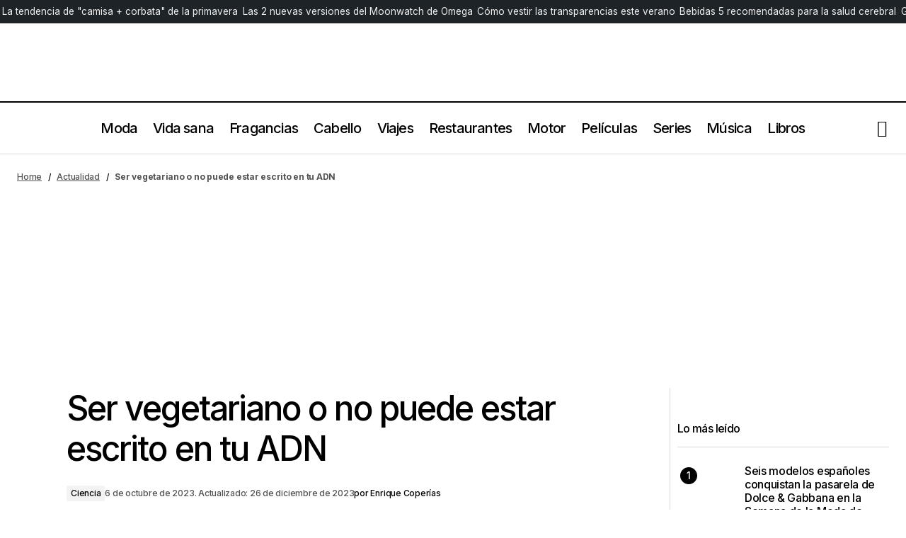

--- FILE ---
content_type: text/html; charset=UTF-8
request_url: https://risbelmagazine.es/ser-vegetariano-puede-estar-escrito-en-nuestro-adn/
body_size: 34591
content:
<!doctype html>
<html lang="es">
<head>
	<meta charset="UTF-8" />
	<meta name="viewport" content="width=device-width, initial-scale=1" />
	<script>
		!function(t,e){var o,n,p,r;e.__SV||(window.posthog=e,e._i=[],e.init=function(i,s,a){function g(t,e){var o=e.split(".");2==o.length&&(t=t[o[0]],e=o[1]),t[e]=function(){t.push([e].concat(Array.prototype.slice.call(arguments,0)))}}(p=t.createElement("script")).type="text/javascript",p.crossOrigin="anonymous",p.async=!0,p.src=s.api_host.replace(".i.posthog.com","-assets.i.posthog.com")+"/static/array.js",(r=t.getElementsByTagName("script")[0]).parentNode.insertBefore(p,r);var u=e;for(void 0!==a?u=e[a]=[]:a="posthog",u.people=u.people||[],u.toString=function(t){var e="posthog";return"posthog"!==a&&(e+="."+a),t||(e+=" (stub)"),e},u.people.toString=function(){return u.toString(1)+".people (stub)"},o="init Ie Ts Ms Ee Es Rs capture Ge calculateEventProperties Os register register_once register_for_session unregister unregister_for_session js getFeatureFlag getFeatureFlagPayload isFeatureEnabled reloadFeatureFlags updateEarlyAccessFeatureEnrollment getEarlyAccessFeatures on onFeatureFlags onSurveysLoaded onSessionId getSurveys getActiveMatchingSurveys renderSurvey canRenderSurvey canRenderSurveyAsync identify setPersonProperties group resetGroups setPersonPropertiesForFlags resetPersonPropertiesForFlags setGroupPropertiesForFlags resetGroupPropertiesForFlags reset get_distinct_id getGroups get_session_id get_session_replay_url alias set_config startSessionRecording stopSessionRecording sessionRecordingStarted captureException loadToolbar get_property getSessionProperty Ds Fs createPersonProfile Ls Ps opt_in_capturing opt_out_capturing has_opted_in_capturing has_opted_out_capturing clear_opt_in_out_capturing Cs debug I As getPageViewId captureTraceFeedback captureTraceMetric".split(" "),n=0;n<o.length;n++)g(u,o[n]);e._i.push([i,s,a])},e.__SV=1)}(document,window.posthog||[]);
		posthog.init('phc_bYN8NXDGmhJfJOMgS6tg5Uufo5tAP6XqW4TnZvzEN7d', {
			api_host: 'https://eu.i.posthog.com',
			defaults: '2025-05-24',
			person_profiles: 'identified_only',
		})
	</script>
	<script type="text/javascript">
	!function(){"use strict";function e(e){var t=!(arguments.length>1&&void 0!==arguments[1])||arguments[1],c=document.createElement("script");c.src=e,t?c.type="module":(c.async=!0,c.type="text/javascript",c.setAttribute("nomodule",""));var n=document.getElementsByTagName("script")[0];n.parentNode.insertBefore(c,n)}!function(t,c){!function(t,c,n){var a,o,r;n.accountId=c,null!==(a=t.marfeel)&&void 0!==a||(t.marfeel={}),null!==(o=(r=t.marfeel).cmd)&&void 0!==o||(r.cmd=[]),t.marfeel.config=n;var i="https://sdk.mrf.io/statics";e("".concat(i,"/marfeel-sdk.js?id=").concat(c),!0),e("".concat(i,"/marfeel-sdk.es5.js?id=").concat(c),!1)}(t,c,arguments.length>2&&void 0!==arguments[2]?arguments[2]:{})}(window,8393,{} /* Config */)}();
	</script>
	<meta name='robots' content='index, follow, max-image-preview:large, max-snippet:-1, max-video-preview:-1' />
<!-- Etiqueta de Google (gtag.js) modo de consentimiento dataLayer añadido por Site Kit -->
<script id="google_gtagjs-js-consent-mode-data-layer">
window.dataLayer = window.dataLayer || [];function gtag(){dataLayer.push(arguments);}
gtag('consent', 'default', {"ad_personalization":"denied","ad_storage":"denied","ad_user_data":"denied","analytics_storage":"denied","functionality_storage":"denied","security_storage":"denied","personalization_storage":"denied","region":["AT","BE","BG","CH","CY","CZ","DE","DK","EE","ES","FI","FR","GB","GR","HR","HU","IE","IS","IT","LI","LT","LU","LV","MT","NL","NO","PL","PT","RO","SE","SI","SK"],"wait_for_update":500});
window._googlesitekitConsentCategoryMap = {"statistics":["analytics_storage"],"marketing":["ad_storage","ad_user_data","ad_personalization"],"functional":["functionality_storage","security_storage"],"preferences":["personalization_storage"]};
window._googlesitekitConsents = {"ad_personalization":"denied","ad_storage":"denied","ad_user_data":"denied","analytics_storage":"denied","functionality_storage":"denied","security_storage":"denied","personalization_storage":"denied","region":["AT","BE","BG","CH","CY","CZ","DE","DK","EE","ES","FI","FR","GB","GR","HR","HU","IE","IS","IT","LI","LT","LU","LV","MT","NL","NO","PL","PT","RO","SE","SI","SK"],"wait_for_update":500};
</script>
<!-- Fin de la etiqueta Google (gtag.js) modo de consentimiento dataLayer añadido por Site Kit -->

	<!-- This site is optimized with the Yoast SEO Premium plugin v26.7 (Yoast SEO v26.7) - https://yoast.com/wordpress/plugins/seo/ -->
	<title>Ser vegetariano o no puede estar escrito en tu ADN &#8211; Rísbel Magazine</title><link rel="preload" data-rocket-preload as="style" href="https://fonts.googleapis.com/css?family=Inter%3A400%2C400i%2C700%2C700i%2C500%2C500i%2C800%2C800i&#038;subset=latin%2Clatin-ext%2Ccyrillic%2Ccyrillic-ext%2Cvietnamese&#038;display=swap" /><link rel="stylesheet" href="https://fonts.googleapis.com/css?family=Inter%3A400%2C400i%2C700%2C700i%2C500%2C500i%2C800%2C800i&#038;subset=latin%2Clatin-ext%2Ccyrillic%2Ccyrillic-ext%2Cvietnamese&#038;display=swap" media="print" onload="this.media='all'" /><noscript><link rel="stylesheet" href="https://fonts.googleapis.com/css?family=Inter%3A400%2C400i%2C700%2C700i%2C500%2C500i%2C800%2C800i&#038;subset=latin%2Clatin-ext%2Ccyrillic%2Ccyrillic-ext%2Cvietnamese&#038;display=swap" /></noscript>
	<meta name="description" content="Un gran estudio ha encontrado tres genes fuertemente relacionados con el gusto por las dietas verdes. ¿Estamos destinados a abandonar la carne?" />
	<link rel="canonical" href="https://risbelmagazine.es/ser-vegetariano-puede-estar-escrito-en-nuestro-adn/" />
	<meta property="og:locale" content="es_ES" />
	<meta property="og:type" content="article" />
	<meta property="og:title" content="Ser vegetariano o no puede estar escrito en tu ADN" />
	<meta property="og:description" content="Un gran estudio ha encontrado tres genes fuertemente relacionados con el gusto por las dietas verdes. ¿Estamos destinados a abandonar la carne?" />
	<meta property="og:url" content="https://risbelmagazine.es/ser-vegetariano-puede-estar-escrito-en-nuestro-adn/" />
	<meta property="og:site_name" content="Rísbel Magazine" />
	<meta property="article:publisher" content="https://www.facebook.com/risbelmagazine" />
	<meta property="article:published_time" content="2023-10-06T09:24:20+00:00" />
	<meta property="article:modified_time" content="2023-12-26T12:35:05+00:00" />
	<meta property="og:image" content="https://risbelmagazine.es/wp-content/uploads/2023/10/OIG.jpeg" />
	<meta property="og:image:width" content="1024" />
	<meta property="og:image:height" content="576" />
	<meta property="og:image:type" content="image/jpeg" />
	<meta name="author" content="Enrique Coperías" />
	<meta name="twitter:card" content="summary_large_image" />
	<meta name="twitter:creator" content="@CienciaDelCope" />
	<meta name="twitter:site" content="@risbelmag" />
	<meta name="twitter:label1" content="Escrito por" />
	<meta name="twitter:data1" content="Enrique Coperías" />
	<meta name="twitter:label2" content="Tiempo de lectura" />
	<meta name="twitter:data2" content="7 minutos" />
	<script type="application/ld+json" class="yoast-schema-graph">{"@context":"https://schema.org","@graph":[{"@type":"Article","@id":"https://risbelmagazine.es/ser-vegetariano-puede-estar-escrito-en-nuestro-adn/#article","isPartOf":{"@id":"https://risbelmagazine.es/ser-vegetariano-puede-estar-escrito-en-nuestro-adn/"},"author":{"name":"Enrique Coperías","@id":"https://risbelmagazine.es/#/schema/person/034f69ea1893c0a154f902d8fd606658"},"headline":"Ser vegetariano o no puede estar escrito en tu ADN","datePublished":"2023-10-06T09:24:20+00:00","dateModified":"2023-12-26T12:35:05+00:00","mainEntityOfPage":{"@id":"https://risbelmagazine.es/ser-vegetariano-puede-estar-escrito-en-nuestro-adn/"},"wordCount":1457,"publisher":{"@id":"https://risbelmagazine.es/#organization"},"image":{"@id":"https://risbelmagazine.es/ser-vegetariano-puede-estar-escrito-en-nuestro-adn/#primaryimage"},"thumbnailUrl":"https://risbelmagazine.es/wp-content/uploads/2023/10/OIG.jpeg","keywords":["Nutrición"],"articleSection":["Ciencia"],"inLanguage":"es","copyrightYear":"2023","copyrightHolder":{"@id":"https://risbelmagazine.es/#organization"}},{"@type":"WebPage","@id":"https://risbelmagazine.es/ser-vegetariano-puede-estar-escrito-en-nuestro-adn/","url":"https://risbelmagazine.es/ser-vegetariano-puede-estar-escrito-en-nuestro-adn/","name":"Ser vegetariano o no puede estar escrito en tu ADN &#8211; Rísbel Magazine","isPartOf":{"@id":"https://risbelmagazine.es/#website"},"primaryImageOfPage":{"@id":"https://risbelmagazine.es/ser-vegetariano-puede-estar-escrito-en-nuestro-adn/#primaryimage"},"image":{"@id":"https://risbelmagazine.es/ser-vegetariano-puede-estar-escrito-en-nuestro-adn/#primaryimage"},"thumbnailUrl":"https://risbelmagazine.es/wp-content/uploads/2023/10/OIG.jpeg","datePublished":"2023-10-06T09:24:20+00:00","dateModified":"2023-12-26T13:35:05+01:00","description":"Un gran estudio ha encontrado tres genes fuertemente relacionados con el gusto por las dietas verdes. ¿Estamos destinados a abandonar la carne?","breadcrumb":{"@id":"https://risbelmagazine.es/ser-vegetariano-puede-estar-escrito-en-nuestro-adn/#breadcrumb"},"inLanguage":"es","potentialAction":[{"@type":"ReadAction","target":["https://risbelmagazine.es/ser-vegetariano-puede-estar-escrito-en-nuestro-adn/"]}]},{"@type":"ImageObject","inLanguage":"es","@id":"https://risbelmagazine.es/ser-vegetariano-puede-estar-escrito-en-nuestro-adn/#primaryimage","url":"https://risbelmagazine.es/wp-content/uploads/2023/10/OIG.jpeg","contentUrl":"https://risbelmagazine.es/wp-content/uploads/2023/10/OIG.jpeg","width":1024,"height":576,"caption":"vegetales-ADN"},{"@type":"BreadcrumbList","@id":"https://risbelmagazine.es/ser-vegetariano-puede-estar-escrito-en-nuestro-adn/#breadcrumb","itemListElement":[{"@type":"ListItem","position":1,"name":"Home","item":"https://risbelmagazine.es/"},{"@type":"ListItem","position":2,"name":"Actualidad","item":"https://risbelmagazine.es/actualidad/"},{"@type":"ListItem","position":3,"name":"Ser vegetariano o no puede estar escrito en tu ADN"}]},{"@type":"WebSite","@id":"https://risbelmagazine.es/#website","url":"https://risbelmagazine.es/","name":"Rísbel Magazine","description":"Revista masculina de estilo de vida, tendencias y moda","publisher":{"@id":"https://risbelmagazine.es/#organization"},"potentialAction":[{"@type":"SearchAction","target":{"@type":"EntryPoint","urlTemplate":"https://risbelmagazine.es/?s={search_term_string}"},"query-input":{"@type":"PropertyValueSpecification","valueRequired":true,"valueName":"search_term_string"}}],"inLanguage":"es"},{"@type":"Organization","@id":"https://risbelmagazine.es/#organization","name":"Risbel Magazine","url":"https://risbelmagazine.es/","logo":{"@type":"ImageObject","inLanguage":"es","@id":"https://risbelmagazine.es/#/schema/logo/image/","url":"https://risbelmagazine.es/wp-content/uploads/2023/08/Risbel_logo-1.png","contentUrl":"https://risbelmagazine.es/wp-content/uploads/2023/08/Risbel_logo-1.png","width":400,"height":140,"caption":"Risbel Magazine"},"image":{"@id":"https://risbelmagazine.es/#/schema/logo/image/"},"sameAs":["https://www.facebook.com/risbelmagazine","https://x.com/risbelmag","https://www.instagram.com/risbelmagazine/","https://www.youtube.com/channel/UC-Sy0CfQvCaFJJquXCKONmQ"]},{"@type":"Person","@id":"https://risbelmagazine.es/#/schema/person/034f69ea1893c0a154f902d8fd606658","name":"Enrique Coperías","image":{"@type":"ImageObject","inLanguage":"es","@id":"https://risbelmagazine.es/#/schema/person/image/","url":"https://risbelmagazine.es/wp-content/uploads/2023/08/Enrique-Coperias-Periodista-Cientifico-96x96.jpg","contentUrl":"https://risbelmagazine.es/wp-content/uploads/2023/08/Enrique-Coperias-Periodista-Cientifico-96x96.jpg","caption":"Enrique Coperías"},"description":"Enrique Coperías es periodista científico y exdirector de Muy Interesante, publicación en la que ha trabajado hasta 2022, durante más de treinta años. Enrique ha colaborado en diarios nacionales y en programas de radio y de televisión; ha sido profesor invitado en másteres de periodismo científico en diferentes universidades españolas; ha sido jurado en premios de divulgación periodística y ha coordinado seminarios, foros y eventos de divulgación científica, como «Inteligencia artificial: presente y futuro» (Madrid, 2018) y «Homo curiosus» (Bilbao, 2019). Tiene en su haber una veintena de premios periodísticos, como el Boehringer Ingelheim de Periodismo en Medicina, el Prisma de las Casas de las Ciencias de La Coruña y el premio Daphne de la Fundación Schering España. Es coautor de la novela Diario de una nazi (Ediciones B) y coordinador de los libros El cerebro. Así funciona nuestra asombrosa máquina de pensar (Pinolia) y El origen de la humanidad (Pinolia).","sameAs":["https://elemento21.org/","https://www.instagram.com/cienciadelcope/","https://www.linkedin.com/in/enrique-coperas-jimnez-16918829/","https://x.com/CienciaDelCope"],"gender":"hombre","url":"https://risbelmagazine.es/author/enriquecoperias/"}]}</script>
	<!-- / Yoast SEO Premium plugin. -->


<link rel='dns-prefetch' href='//www.googletagmanager.com' />
<link rel='dns-prefetch' href='//fonts.googleapis.com' />
<link href='https://fonts.gstatic.com' crossorigin rel='preconnect' />
<link rel="alternate" type="application/rss+xml" title="Rísbel Magazine &raquo; Feed" href="https://risbelmagazine.es/feed/" />
<link rel="alternate" type="application/rss+xml" title="Rísbel Magazine &raquo; Feed de los comentarios" href="https://risbelmagazine.es/comments/feed/" />
<style id='wp-img-auto-sizes-contain-inline-css'>
img:is([sizes=auto i],[sizes^="auto," i]){contain-intrinsic-size:3000px 1500px}
/*# sourceURL=wp-img-auto-sizes-contain-inline-css */
</style>
<link rel='stylesheet' id='wp-block-library-css' href='https://risbelmagazine.es/wp-includes/css/dist/block-library/style.min.css?ver=6.9' media='all' />
<style id='classic-theme-styles-inline-css'>
/*! This file is auto-generated */
.wp-block-button__link{color:#fff;background-color:#32373c;border-radius:9999px;box-shadow:none;text-decoration:none;padding:calc(.667em + 2px) calc(1.333em + 2px);font-size:1.125em}.wp-block-file__button{background:#32373c;color:#fff;text-decoration:none}
/*# sourceURL=/wp-includes/css/classic-themes.min.css */
</style>
<style id='global-styles-inline-css'>
:root{--wp--preset--aspect-ratio--square: 1;--wp--preset--aspect-ratio--4-3: 4/3;--wp--preset--aspect-ratio--3-4: 3/4;--wp--preset--aspect-ratio--3-2: 3/2;--wp--preset--aspect-ratio--2-3: 2/3;--wp--preset--aspect-ratio--16-9: 16/9;--wp--preset--aspect-ratio--9-16: 9/16;--wp--preset--color--black: #000000;--wp--preset--color--cyan-bluish-gray: #abb8c3;--wp--preset--color--white: #FFFFFF;--wp--preset--color--pale-pink: #f78da7;--wp--preset--color--vivid-red: #cf2e2e;--wp--preset--color--luminous-vivid-orange: #ff6900;--wp--preset--color--luminous-vivid-amber: #fcb900;--wp--preset--color--light-green-cyan: #7bdcb5;--wp--preset--color--vivid-green-cyan: #00d084;--wp--preset--color--pale-cyan-blue: #8ed1fc;--wp--preset--color--vivid-cyan-blue: #0693e3;--wp--preset--color--vivid-purple: #9b51e0;--wp--preset--color--blue: #59BACC;--wp--preset--color--green: #58AD69;--wp--preset--color--orange: #FFBC49;--wp--preset--color--red: #e32c26;--wp--preset--color--gray-50: #f8f9fa;--wp--preset--color--gray-100: #f8f9fb;--wp--preset--color--gray-200: #E0E0E0;--wp--preset--color--primary: #000000;--wp--preset--color--secondary: #525252;--wp--preset--color--layout: #F3F3F3;--wp--preset--color--border: #D9D9D9;--wp--preset--gradient--vivid-cyan-blue-to-vivid-purple: linear-gradient(135deg,rgb(6,147,227) 0%,rgb(155,81,224) 100%);--wp--preset--gradient--light-green-cyan-to-vivid-green-cyan: linear-gradient(135deg,rgb(122,220,180) 0%,rgb(0,208,130) 100%);--wp--preset--gradient--luminous-vivid-amber-to-luminous-vivid-orange: linear-gradient(135deg,rgb(252,185,0) 0%,rgb(255,105,0) 100%);--wp--preset--gradient--luminous-vivid-orange-to-vivid-red: linear-gradient(135deg,rgb(255,105,0) 0%,rgb(207,46,46) 100%);--wp--preset--gradient--very-light-gray-to-cyan-bluish-gray: linear-gradient(135deg,rgb(238,238,238) 0%,rgb(169,184,195) 100%);--wp--preset--gradient--cool-to-warm-spectrum: linear-gradient(135deg,rgb(74,234,220) 0%,rgb(151,120,209) 20%,rgb(207,42,186) 40%,rgb(238,44,130) 60%,rgb(251,105,98) 80%,rgb(254,248,76) 100%);--wp--preset--gradient--blush-light-purple: linear-gradient(135deg,rgb(255,206,236) 0%,rgb(152,150,240) 100%);--wp--preset--gradient--blush-bordeaux: linear-gradient(135deg,rgb(254,205,165) 0%,rgb(254,45,45) 50%,rgb(107,0,62) 100%);--wp--preset--gradient--luminous-dusk: linear-gradient(135deg,rgb(255,203,112) 0%,rgb(199,81,192) 50%,rgb(65,88,208) 100%);--wp--preset--gradient--pale-ocean: linear-gradient(135deg,rgb(255,245,203) 0%,rgb(182,227,212) 50%,rgb(51,167,181) 100%);--wp--preset--gradient--electric-grass: linear-gradient(135deg,rgb(202,248,128) 0%,rgb(113,206,126) 100%);--wp--preset--gradient--midnight: linear-gradient(135deg,rgb(2,3,129) 0%,rgb(40,116,252) 100%);--wp--preset--font-size--small: 13px;--wp--preset--font-size--medium: 20px;--wp--preset--font-size--large: 36px;--wp--preset--font-size--x-large: 42px;--wp--preset--spacing--20: 0.44rem;--wp--preset--spacing--30: 0.67rem;--wp--preset--spacing--40: 1rem;--wp--preset--spacing--50: 1.5rem;--wp--preset--spacing--60: 2.25rem;--wp--preset--spacing--70: 3.38rem;--wp--preset--spacing--80: 5.06rem;--wp--preset--shadow--natural: 6px 6px 9px rgba(0, 0, 0, 0.2);--wp--preset--shadow--deep: 12px 12px 50px rgba(0, 0, 0, 0.4);--wp--preset--shadow--sharp: 6px 6px 0px rgba(0, 0, 0, 0.2);--wp--preset--shadow--outlined: 6px 6px 0px -3px rgb(255, 255, 255), 6px 6px rgb(0, 0, 0);--wp--preset--shadow--crisp: 6px 6px 0px rgb(0, 0, 0);}:root :where(.is-layout-flow) > :first-child{margin-block-start: 0;}:root :where(.is-layout-flow) > :last-child{margin-block-end: 0;}:root :where(.is-layout-flow) > *{margin-block-start: 24px;margin-block-end: 0;}:root :where(.is-layout-constrained) > :first-child{margin-block-start: 0;}:root :where(.is-layout-constrained) > :last-child{margin-block-end: 0;}:root :where(.is-layout-constrained) > *{margin-block-start: 24px;margin-block-end: 0;}:root :where(.is-layout-flex){gap: 24px;}:root :where(.is-layout-grid){gap: 24px;}body .is-layout-flex{display: flex;}.is-layout-flex{flex-wrap: wrap;align-items: center;}.is-layout-flex > :is(*, div){margin: 0;}body .is-layout-grid{display: grid;}.is-layout-grid > :is(*, div){margin: 0;}.has-black-color{color: var(--wp--preset--color--black) !important;}.has-cyan-bluish-gray-color{color: var(--wp--preset--color--cyan-bluish-gray) !important;}.has-white-color{color: var(--wp--preset--color--white) !important;}.has-pale-pink-color{color: var(--wp--preset--color--pale-pink) !important;}.has-vivid-red-color{color: var(--wp--preset--color--vivid-red) !important;}.has-luminous-vivid-orange-color{color: var(--wp--preset--color--luminous-vivid-orange) !important;}.has-luminous-vivid-amber-color{color: var(--wp--preset--color--luminous-vivid-amber) !important;}.has-light-green-cyan-color{color: var(--wp--preset--color--light-green-cyan) !important;}.has-vivid-green-cyan-color{color: var(--wp--preset--color--vivid-green-cyan) !important;}.has-pale-cyan-blue-color{color: var(--wp--preset--color--pale-cyan-blue) !important;}.has-vivid-cyan-blue-color{color: var(--wp--preset--color--vivid-cyan-blue) !important;}.has-vivid-purple-color{color: var(--wp--preset--color--vivid-purple) !important;}.has-blue-color{color: var(--wp--preset--color--blue) !important;}.has-green-color{color: var(--wp--preset--color--green) !important;}.has-orange-color{color: var(--wp--preset--color--orange) !important;}.has-red-color{color: var(--wp--preset--color--red) !important;}.has-gray-50-color{color: var(--wp--preset--color--gray-50) !important;}.has-gray-100-color{color: var(--wp--preset--color--gray-100) !important;}.has-gray-200-color{color: var(--wp--preset--color--gray-200) !important;}.has-primary-color{color: var(--wp--preset--color--primary) !important;}.has-secondary-color{color: var(--wp--preset--color--secondary) !important;}.has-layout-color{color: var(--wp--preset--color--layout) !important;}.has-border-color{color: var(--wp--preset--color--border) !important;}.has-black-background-color{background-color: var(--wp--preset--color--black) !important;}.has-cyan-bluish-gray-background-color{background-color: var(--wp--preset--color--cyan-bluish-gray) !important;}.has-white-background-color{background-color: var(--wp--preset--color--white) !important;}.has-pale-pink-background-color{background-color: var(--wp--preset--color--pale-pink) !important;}.has-vivid-red-background-color{background-color: var(--wp--preset--color--vivid-red) !important;}.has-luminous-vivid-orange-background-color{background-color: var(--wp--preset--color--luminous-vivid-orange) !important;}.has-luminous-vivid-amber-background-color{background-color: var(--wp--preset--color--luminous-vivid-amber) !important;}.has-light-green-cyan-background-color{background-color: var(--wp--preset--color--light-green-cyan) !important;}.has-vivid-green-cyan-background-color{background-color: var(--wp--preset--color--vivid-green-cyan) !important;}.has-pale-cyan-blue-background-color{background-color: var(--wp--preset--color--pale-cyan-blue) !important;}.has-vivid-cyan-blue-background-color{background-color: var(--wp--preset--color--vivid-cyan-blue) !important;}.has-vivid-purple-background-color{background-color: var(--wp--preset--color--vivid-purple) !important;}.has-blue-background-color{background-color: var(--wp--preset--color--blue) !important;}.has-green-background-color{background-color: var(--wp--preset--color--green) !important;}.has-orange-background-color{background-color: var(--wp--preset--color--orange) !important;}.has-red-background-color{background-color: var(--wp--preset--color--red) !important;}.has-gray-50-background-color{background-color: var(--wp--preset--color--gray-50) !important;}.has-gray-100-background-color{background-color: var(--wp--preset--color--gray-100) !important;}.has-gray-200-background-color{background-color: var(--wp--preset--color--gray-200) !important;}.has-primary-background-color{background-color: var(--wp--preset--color--primary) !important;}.has-secondary-background-color{background-color: var(--wp--preset--color--secondary) !important;}.has-layout-background-color{background-color: var(--wp--preset--color--layout) !important;}.has-border-background-color{background-color: var(--wp--preset--color--border) !important;}.has-black-border-color{border-color: var(--wp--preset--color--black) !important;}.has-cyan-bluish-gray-border-color{border-color: var(--wp--preset--color--cyan-bluish-gray) !important;}.has-white-border-color{border-color: var(--wp--preset--color--white) !important;}.has-pale-pink-border-color{border-color: var(--wp--preset--color--pale-pink) !important;}.has-vivid-red-border-color{border-color: var(--wp--preset--color--vivid-red) !important;}.has-luminous-vivid-orange-border-color{border-color: var(--wp--preset--color--luminous-vivid-orange) !important;}.has-luminous-vivid-amber-border-color{border-color: var(--wp--preset--color--luminous-vivid-amber) !important;}.has-light-green-cyan-border-color{border-color: var(--wp--preset--color--light-green-cyan) !important;}.has-vivid-green-cyan-border-color{border-color: var(--wp--preset--color--vivid-green-cyan) !important;}.has-pale-cyan-blue-border-color{border-color: var(--wp--preset--color--pale-cyan-blue) !important;}.has-vivid-cyan-blue-border-color{border-color: var(--wp--preset--color--vivid-cyan-blue) !important;}.has-vivid-purple-border-color{border-color: var(--wp--preset--color--vivid-purple) !important;}.has-blue-border-color{border-color: var(--wp--preset--color--blue) !important;}.has-green-border-color{border-color: var(--wp--preset--color--green) !important;}.has-orange-border-color{border-color: var(--wp--preset--color--orange) !important;}.has-red-border-color{border-color: var(--wp--preset--color--red) !important;}.has-gray-50-border-color{border-color: var(--wp--preset--color--gray-50) !important;}.has-gray-100-border-color{border-color: var(--wp--preset--color--gray-100) !important;}.has-gray-200-border-color{border-color: var(--wp--preset--color--gray-200) !important;}.has-primary-border-color{border-color: var(--wp--preset--color--primary) !important;}.has-secondary-border-color{border-color: var(--wp--preset--color--secondary) !important;}.has-layout-border-color{border-color: var(--wp--preset--color--layout) !important;}.has-border-border-color{border-color: var(--wp--preset--color--border) !important;}.has-vivid-cyan-blue-to-vivid-purple-gradient-background{background: var(--wp--preset--gradient--vivid-cyan-blue-to-vivid-purple) !important;}.has-light-green-cyan-to-vivid-green-cyan-gradient-background{background: var(--wp--preset--gradient--light-green-cyan-to-vivid-green-cyan) !important;}.has-luminous-vivid-amber-to-luminous-vivid-orange-gradient-background{background: var(--wp--preset--gradient--luminous-vivid-amber-to-luminous-vivid-orange) !important;}.has-luminous-vivid-orange-to-vivid-red-gradient-background{background: var(--wp--preset--gradient--luminous-vivid-orange-to-vivid-red) !important;}.has-very-light-gray-to-cyan-bluish-gray-gradient-background{background: var(--wp--preset--gradient--very-light-gray-to-cyan-bluish-gray) !important;}.has-cool-to-warm-spectrum-gradient-background{background: var(--wp--preset--gradient--cool-to-warm-spectrum) !important;}.has-blush-light-purple-gradient-background{background: var(--wp--preset--gradient--blush-light-purple) !important;}.has-blush-bordeaux-gradient-background{background: var(--wp--preset--gradient--blush-bordeaux) !important;}.has-luminous-dusk-gradient-background{background: var(--wp--preset--gradient--luminous-dusk) !important;}.has-pale-ocean-gradient-background{background: var(--wp--preset--gradient--pale-ocean) !important;}.has-electric-grass-gradient-background{background: var(--wp--preset--gradient--electric-grass) !important;}.has-midnight-gradient-background{background: var(--wp--preset--gradient--midnight) !important;}.has-small-font-size{font-size: var(--wp--preset--font-size--small) !important;}.has-medium-font-size{font-size: var(--wp--preset--font-size--medium) !important;}.has-large-font-size{font-size: var(--wp--preset--font-size--large) !important;}.has-x-large-font-size{font-size: var(--wp--preset--font-size--x-large) !important;}
:root :where(.wp-block-pullquote){font-size: 1.5em;line-height: 1.6;}
/*# sourceURL=global-styles-inline-css */
</style>
<link data-minify="1" rel='stylesheet' id='magnific-popup-css' href='https://risbelmagazine.es/wp-content/cache/min/1/wp-content/plugins/sight/render/css/magnific-popup.css?ver=1768560633' media='all' />
<link data-minify="1" rel='stylesheet' id='sight-css' href='https://risbelmagazine.es/wp-content/cache/min/1/wp-content/plugins/sight/render/css/sight.css?ver=1768560633' media='all' />
<link data-minify="1" rel='stylesheet' id='sight-common-css' href='https://risbelmagazine.es/wp-content/cache/min/1/wp-content/plugins/sight/render/css/sight-common.css?ver=1768560633' media='all' />
<link data-minify="1" rel='stylesheet' id='sight-lightbox-css' href='https://risbelmagazine.es/wp-content/cache/min/1/wp-content/plugins/sight/render/css/sight-lightbox.css?ver=1768560633' media='all' />
<link data-minify="1" rel='stylesheet' id='sight-layout-standard-css' href='https://risbelmagazine.es/wp-content/cache/min/1/wp-content/plugins/sight/render/css/sight-layout-standard.css?ver=1768560633' media='all' />
<link rel='stylesheet' id='crp-style-thumbs-grid-css' href='https://risbelmagazine.es/wp-content/plugins/contextual-related-posts/css/thumbs-grid.min.css?ver=4.1.0' media='all' />
<style id='crp-style-thumbs-grid-inline-css'>

			.crp_related.crp-thumbs-grid ul li a.crp_link {
				grid-template-rows: 100px auto;
			}
			.crp_related.crp-thumbs-grid ul {
				grid-template-columns: repeat(auto-fill, minmax(150px, 1fr));
			}
			
/*# sourceURL=crp-style-thumbs-grid-inline-css */
</style>
<link data-minify="1" rel='stylesheet' id='parent-style-css' href='https://risbelmagazine.es/wp-content/cache/min/1/wp-content/themes/maag/style.css?ver=1768560633' media='all' />
<link data-minify="1" rel='stylesheet' id='child-style-css' href='https://risbelmagazine.es/wp-content/cache/min/1/wp-content/themes/maag-child/style.css?ver=1768560633' media='all' />
<style id='cs-elementor-editor-inline-css'>
:root {  --cs-desktop-container: 1448px; --cs-laptop-container: 1200px; --cs-tablet-container: 992px; --cs-mobile-container: 576px; }
/*# sourceURL=cs-elementor-editor-inline-css */
</style>
<link data-minify="1" rel='stylesheet' id='csco-styles-css' href='https://risbelmagazine.es/wp-content/cache/min/1/wp-content/themes/maag/style.css?ver=1768560633' media='all' />

<style id='cs-customizer-output-styles-inline-css'>
:root{--cs-light-site-background:#FFFFFF;--cs-dark-site-background:#161616;--cs-light-header-background:#FFFFFF;--cs-dark-header-background:#161616;--cs-light-header-submenu-background:#FFFFFF;--cs-dark-header-submenu-background:#161616;--cs-light-header-topbar-background:#F3F3F3;--cs-dark-header-topbar-background:#232323;--cs-light-footer-background:#FFFFFF;--cs-dark-footer-background:#161616;--cs-light-offcanvas-background:#FFFFFF;--cs-dark-offcanvas-background:#161616;--cs-light-layout-background:#F3F3F3;--cs-dark-layout-background:#232323;--cs-light-primary-color:#000000;--cs-dark-primary-color:#FFFFFF;--cs-light-secondary-color:#525252;--cs-dark-secondary-color:#CDCDCD;--cs-light-accent-color:#000000;--cs-dark-accent-color:#ffffff;--cs-light-input-color:#000000;--cs-dark-input-color:#FFFFFF;--cs-light-button-background:#000000;--cs-dark-button-background:#3e3e3e;--cs-light-button-color:#FFFFFF;--cs-dark-button-color:#FFFFFF;--cs-light-button-hover-background:#000000;--cs-dark-button-hover-background:#3e3e3e;--cs-light-button-hover-color:#FFFFFF;--cs-dark-button-hover-color:#FFFFFF;--cs-light-border-color:#D9D9D9;--cs-dark-border-color:#343434;--cs-light-overlay-background:#161616;--cs-dark-overlay-background:#161616;--cs-heading-1-font-size:3rem;--cs-heading-2-font-size:2rem;--cs-heading-3-font-size:1.5rem;--cs-heading-4-font-size:1.25rem;--cs-heading-5-font-size:1rem;--cs-heading-6-font-size:0.875rem;--cs-header-initial-height:72px;--cs-header-height:72px;--cs-header-topbar-height:143px;--cs-header-border-width:1px;}:root, [data-scheme="light"]{--cs-light-overlay-background-rgb:22,22,22;}:root, [data-scheme="dark"]{--cs-dark-overlay-background-rgb:22,22,22;}.cs-header-bottombar{--cs-header-bottombar-alignment:flex-start;}.cs-posts-area__home.cs-posts-area__grid{--cs-posts-area-grid-columns:3;--cs-posts-area-grid-column-gap:24px;}.cs-posts-area__home{--cs-posts-area-grid-row-gap:48px;--cs-entry-title-font-size:1.25rem;}.cs-posts-area__archive.cs-posts-area__grid{--cs-posts-area-grid-columns:3;--cs-posts-area-grid-column-gap:24px;}.cs-posts-area__archive{--cs-posts-area-grid-row-gap:48px;--cs-entry-title-font-size:1.25rem;}.cs-posts-area__read-next{--cs-entry-title-font-size:1.25rem;}.cs-search__post-area{--cs-entry-title-font-size:1.25rem;}.cs-burger-menu__post-area{--cs-entry-title-font-size:1.25rem;}.woocommerce-loop-product__title{--cs-entry-title-font-size:1.25rem;}.wc-block-grid__product-title{--cs-entry-title-font-size:1.25rem;}.cs-banner-archive-inside{--cs-banner-label-alignment:left;}.cs-banner-archive-after{--cs-banner-label-alignment:left;}.cs-banner-post-after{--cs-banner-label-alignment:left;}@media (max-width: 1199.98px){.cs-posts-area__home.cs-posts-area__grid{--cs-posts-area-grid-columns:2;--cs-posts-area-grid-column-gap:24px;}.cs-posts-area__home{--cs-posts-area-grid-row-gap:48px;--cs-entry-title-font-size:1.25rem;}.cs-posts-area__archive.cs-posts-area__grid{--cs-posts-area-grid-columns:2;--cs-posts-area-grid-column-gap:24px;}.cs-posts-area__archive{--cs-posts-area-grid-row-gap:48px;--cs-entry-title-font-size:1.25rem;}.cs-posts-area__read-next{--cs-entry-title-font-size:1.25rem;}.cs-search__post-area{--cs-entry-title-font-size:1.25rem;}.cs-burger-menu__post-area{--cs-entry-title-font-size:1.25rem;}.woocommerce-loop-product__title{--cs-entry-title-font-size:1.25rem;}.wc-block-grid__product-title{--cs-entry-title-font-size:1.25rem;}}@media (max-width: 991.98px){.cs-posts-area__home.cs-posts-area__grid{--cs-posts-area-grid-columns:2;--cs-posts-area-grid-column-gap:24px;}.cs-posts-area__home{--cs-posts-area-grid-row-gap:32px;--cs-entry-title-font-size:1.25rem;}.cs-posts-area__archive.cs-posts-area__grid{--cs-posts-area-grid-columns:2;--cs-posts-area-grid-column-gap:24px;}.cs-posts-area__archive{--cs-posts-area-grid-row-gap:32px;--cs-entry-title-font-size:1.25rem;}.cs-posts-area__read-next{--cs-entry-title-font-size:1.25rem;}.cs-search__post-area{--cs-entry-title-font-size:1.25rem;}.cs-burger-menu__post-area{--cs-entry-title-font-size:1.25rem;}.woocommerce-loop-product__title{--cs-entry-title-font-size:1.25rem;}.wc-block-grid__product-title{--cs-entry-title-font-size:1.25rem;}}@media (max-width: 767.98px){.cs-posts-area__home.cs-posts-area__grid{--cs-posts-area-grid-columns:1;--cs-posts-area-grid-column-gap:24px;}.cs-posts-area__home{--cs-posts-area-grid-row-gap:32px;--cs-entry-title-font-size:1.125rem;}.cs-posts-area__archive.cs-posts-area__grid{--cs-posts-area-grid-columns:1;--cs-posts-area-grid-column-gap:24px;}.cs-posts-area__archive{--cs-posts-area-grid-row-gap:32px;--cs-entry-title-font-size:1.125rem;}.cs-posts-area__read-next{--cs-entry-title-font-size:1.125rem;}.cs-search__post-area{--cs-entry-title-font-size:1.125rem;}.cs-burger-menu__post-area{--cs-entry-title-font-size:1.125rem;}.woocommerce-loop-product__title{--cs-entry-title-font-size:1.125rem;}.wc-block-grid__product-title{--cs-entry-title-font-size:1.125rem;}}
/*# sourceURL=cs-customizer-output-styles-inline-css */
</style>
<script src="https://risbelmagazine.es/wp-includes/js/jquery/jquery.min.js?ver=3.7.1" id="jquery-core-js" data-rocket-defer defer></script>
<script src="https://risbelmagazine.es/wp-includes/js/jquery/jquery-migrate.min.js?ver=3.4.1" id="jquery-migrate-js" data-rocket-defer defer></script>

<!-- Fragmento de código de la etiqueta de Google (gtag.js) añadida por Site Kit -->
<!-- Fragmento de código de Google Analytics añadido por Site Kit -->
<script src="https://www.googletagmanager.com/gtag/js?id=G-9WEDNBTKCQ" id="google_gtagjs-js" async></script>
<script id="google_gtagjs-js-after">
window.dataLayer = window.dataLayer || [];function gtag(){dataLayer.push(arguments);}
gtag("set","linker",{"domains":["risbelmagazine.es"]});
gtag("js", new Date());
gtag("set", "developer_id.dZTNiMT", true);
gtag("config", "G-9WEDNBTKCQ");
//# sourceURL=google_gtagjs-js-after
</script>
		<script type="text/javascript">
		/* <![CDATA[ */
		// Queue to hold SWG init functions (we'll flush ONLY after user clicks)
		window.swgInitQueue = window.swgInitQueue || [];
		window.swgInitialized = false;

		// Define a one-time loader for swg-basic.js (but DO NOT call it yet)
		window.__loadSwgOnce = window.__loadSwgOnce || function(cb){
			if (window.swgScriptLoaded) { cb && cb(); return; }
			if (window.__swgLoading)  { document.addEventListener('swg-ready', function(){ cb && cb(); }, { once:true }); return; }
			window.__swgLoading = true;

			var s = document.createElement('script');
			s.src = 'https://news.google.com/swg/js/v1/swg-basic.js';
			s.async = true;
			s.onload = function(){
				window.swgScriptLoaded = true;
				// Process any queued init callbacks (but only when we explicitly init later)
				document.dispatchEvent(new CustomEvent('swg-ready'));
			};
			document.head.appendChild(s);
		};

		// Prepare the real SWG init, but DO NOT execute now.
		window.swgInitQueue.push(function(){
			(self.SWG_BASIC=self.SWG_BASIC||[]).push(function(basicSubscriptions){
				basicSubscriptions.init({
					"type":"NewsArticle",
					"isPartOfType":["Product"],
					"isPartOfProductId":"CAow0b6rDA:openaccess",
					"clientOptions":{"theme":"light","lang":"es-ES"}
				});
			});
		});

		// Entitlements check (deferred; we will attach AFTER we actually init)
		window.__attachEntitlementsCheck = window.__attachEntitlementsCheck || function() {
			(self.SWG_BASIC=self.SWG_BASIC||[]).push(function(basicSubscriptions){
				basicSubscriptions.setOnEntitlementsResponse(function(entitlementsPromise){
					entitlementsPromise.then(function(entitlements){
						if (entitlements && entitlements.entitlements && entitlements.entitlements.length > 0) {
							document.cookie = "grr_subscribed=1; path=/; max-age=3600";
							window.grrSubscribed = true;
						} else {
							document.cookie = "grr_subscribed=0; path=/; max-age=3600";
							window.grrSubscribed = false;
						}
					}).catch(function(){
						document.cookie = "grr_subscribed=0; path=/; max-age=3600";
						window.grrSubscribed = false;
					});
				});
			});
		};
		/* ]]> */
		</script>
				<script>
		(function(){
			function getCookie(name) {
				const value = `; ${document.cookie}`;
				const parts = value.split(`; ${name}=`);
				if (parts.length === 2) return parts.pop().split(';').shift();
			}

			function hasConsent() {
								const consentCookie = getCookie('CONSENT');
				return consentCookie && consentCookie.includes('YES');
							}

			function loadAds() {
				if (getCookie('grr_subscribed') === '1' || !hasConsent()) return;

							}

			let consentCheckInterval = setInterval(function() {
				if (hasConsent()) {
					clearInterval(consentCheckInterval);
					loadAds();
				}
			}, 500);

			setTimeout(function() { clearInterval(consentCheckInterval); }, 30000);
		})();
		</script>
		<meta name="generator" content="Site Kit by Google 1.168.0" /><style>
		.aviso-afiliados {
			background-color: #f8f9fa;
			padding: 15px;
			margin-bottom: 20px;
			font-size: 12px;
			line-height: 1.5;
			letter-spacing:-.03em;
		}
		.aviso-afiliados p {
			margin: 0;
		}
		@media (prefers-color-scheme: dark) {
			.aviso-afiliados { background-color:#333; color:#eee; }
		}
	</style><style id='cs-theme-typography'>
	:root {
		/* Base Font */
		--cs-font-base-family: Inter;
		--cs-font-base-size: 1rem;
		--cs-font-base-weight: 400;
		--cs-font-base-style: normal;
		--cs-font-base-letter-spacing: normal;
		--cs-font-base-line-height: 1.5;

		/* Primary Font */
		--cs-font-primary-family: Inter;
		--cs-font-primary-size: 1rem;
		--cs-font-primary-weight: 500;
		--cs-font-primary-style: normal;
		--cs-font-primary-letter-spacing: -0.04em;
		--cs-font-primary-text-transform: none;
		--cs-font-primary-line-height: 1.4;

		/* Secondary Font */
		--cs-font-secondary-family: Inter;
		--cs-font-secondary-size: 0.75rem;
		--cs-font-secondary-weight: 500;
		--cs-font-secondary-style: normal;
		--cs-font-secondary-letter-spacing: -0.02em;
		--cs-font-secondary-text-transform: none;
		--cs-font-secondary-line-height: 1.2;

		/* Section Headings Font */
		--cs-font-section-headings-family: Inter;
		--cs-font-section-headings-size: 1rem;
		--cs-font-section-headings-weight: 500;
		--cs-font-section-headings-style: normal;
		--cs-font-section-headings-letter-spacing: -0.04em;
		--cs-font-section-headings-text-transform: none;
		--cs-font-section-headings-line-height: 1.2;

		/* Post Title Font Size */
		--cs-font-post-title-family: Inter;
		--cs-font-post-title-weight: 500;
		--cs-font-post-title-size: 3rem;
		--cs-font-post-title-letter-spacing: -0.04em;
		--cs-font-post-title-text-transform: none;
		--cs-font-post-title-line-height: 1.2;

		/* Post Subbtitle */
		--cs-font-post-subtitle-family: Inter;
		--cs-font-post-subtitle-weight: 500;
		--cs-font-post-subtitle-size: 1rem;
		--cs-font-post-subtitle-letter-spacing: -0.04em;
		--cs-font-post-subtitle-line-height: 1.4;

		/* Post Category Font */
		--cs-font-category-family: Inter;
		--cs-font-category-size: 0.75rem;
		--cs-font-category-weight: 500;
		--cs-font-category-style: normal;
		--cs-font-category-letter-spacing: -0.02em;
		--cs-font-category-text-transform: none;
		--cs-font-category-line-height: 1.2;

		/* Post Meta Font */
		--cs-font-post-meta-family: Inter;
		--cs-font-post-meta-size: 0.75rem;
		--cs-font-post-meta-weight: 500;
		--cs-font-post-meta-style: normal;
		--cs-font-post-meta-letter-spacing: -0.02em;
		--cs-font-post-meta-text-transform: none;
		--cs-font-post-meta-line-height: 1.2;

		/* Post Content */
		--cs-font-post-content-family: Inter;
		--cs-font-post-content-weight: 400;
		--cs-font-post-content-size: 1.25rem;
		--cs-font-post-content-letter-spacing: normal;
		--cs-font-post-content-line-height: 1.8;

		/* Input Font */
		--cs-font-input-family: Inter;
		--cs-font-input-size: 0.875rem;
		--cs-font-input-weight: 500;
		--cs-font-input-style: normal;
		--cs-font-input-line-height: 1.4;
		--cs-font-input-letter-spacing: -0.04em;
		--cs-font-input-text-transform: none;

		/* Entry Title Font Size */
		--cs-font-entry-title-family: Inter;
		--cs-font-entry-title-weight: 500;
		--cs-font-entry-title-style: normal;
		--cs-font-entry-title-letter-spacing: -0.04em;
		--cs-font-entry-title-line-height: 1.2;
		--cs-font-entry-title-text-transform: none;

		/* Entry Excerpt */
		--cs-font-entry-excerpt-family: Inter;
		--cs-font-entry-excerpt-weight: 500;
		--cs-font-entry-excerpt-size: 1rem;
		--cs-font-entry-excerpt-letter-spacing: -0.04em;
		--cs-font-entry-excerpt-line-height: 1.4;

		/* Logos --------------- */

		/* Main Logo */
		--cs-font-main-logo-family: Inter;
		--cs-font-main-logo-size: 1.375rem;
		--cs-font-main-logo-weight: 700;
		--cs-font-main-logo-style: normal;
		--cs-font-main-logo-letter-spacing: -0.02em;
		--cs-font-main-logo-text-transform: none;

		/* Mobile Logo */
		--cs-font-mobile-logo-family: Inter;
		--cs-font-mobile-logo-size: 1.375rem;
		--cs-font-mobile-logo-weight: 700;
		--cs-font-mobile-logo-style: normal;
		--cs-font-mobile-logo-letter-spacing: -0.02em;
		--cs-font-mobile-logo-text-transform: none;

		/* Footer Logo */
		--cs-font-footer-logo-family: Inter;
		--cs-font-footer-logo-size: 1.375rem;
		--cs-font-footer-logo-weight: 700;
		--cs-font-footer-logo-style: normal;
		--cs-font-footer-logo-letter-spacing: -0.02em;
		--cs-font-footer-logo-text-transform: none;

		/* Headings --------------- */

		/* Headings */
		--cs-font-headings-family: Inter;
		--cs-font-headings-weight: 500;
		--cs-font-headings-style: normal;
		--cs-font-headings-line-height: 1.2;
		--cs-font-headings-letter-spacing: -0.04em;
		--cs-font-headings-text-transform: none;

		/* Menu Font --------------- */

		/* Menu */
		/* Used for main top level menu elements. */
		--cs-font-menu-family: Inter;
		--cs-font-menu-size: 1.25rem;
		--cs-font-menu-weight: 500;
		--cs-font-menu-style: normal;
		--cs-font-menu-letter-spacing: -0.04em;
		--cs-font-menu-text-transform: none;
		--cs-font-menu-line-height: 1.2;

		/* Submenu Font */
		/* Used for submenu elements. */
		--cs-font-submenu-family: Inter;
		--cs-font-submenu-size: 1rem;
		--cs-font-submenu-weight: 500;
		--cs-font-submenu-style: normal;
		--cs-font-submenu-letter-spacing: -0.04em;
		--cs-font-submenu-text-transform: none;
		--cs-font-submenu-line-height: 1.4;

		/* Footer Menu */
		--cs-font-footer-menu-family: Inter;
		--cs-font-footer-menu-size: 1rem;
		--cs-font-footer-menu-weight: 500;
		--cs-font-footer-menu-style: normal;
		--cs-font-footer-menu-letter-spacing: -0.04em;
		--cs-font-footer-menu-text-transform: none;
		--cs-font-footer-menu-line-height: 1.4;

		/* Footer Submenu Font */
		--cs-font-footer-submenu-family: Inter;
		--cs-font-footer-submenu-size: 1rem;
		--cs-font-footer-submenu-weight: 500;
		--cs-font-footer-submenu-style: normal;
		--cs-font-footer-submenu-letter-spacing: -0.04em;
		--cs-font-footer-submenu-text-transform: none;
		--cs-font-footer-submenu-line-height: 1.2;

		/* Bottombar Menu Font */
		--cs-font-bottombar-menu-family: Inter;
		--cs-font-bottombar-menu-size: 1rem;
		--cs-font-bottombar-menu-weight: 500;
		--cs-font-bottombar-menu-style: normal;
		--cs-font-bottombar-menu-letter-spacing: -0.04em;
		--cs-font-bottombar-menu-text-transform: none;
		--cs-font-bottombar-menu-line-height: 1.2;
	}
</style>
	<script async src="https://pagead2.googlesyndication.com/pagead/js/adsbygoogle.js?client=ca-pub-2413416382379601" crossorigin="anonymous"></script>
	<script async src="https://securepubads.g.doubleclick.net/tag/js/gpt.js"></script>
	<script>
		
      window.googletag = window.googletag || {cmd: []};
      var gptAdSlots = [];
      let anchorSlot;
	  let anchorSlotDesktop;
      googletag.cmd.push(function() {
        var REFRESH_KEY = 'refresh';
        var REFRESH_VALUE = 'true';
        if(document.body.clientWidth > 768){ 
			gptAdSlots.push(googletag.defineSlot('/22852133321/mega_1', [[980, 250], [970, 250], [728, 90], [980, 120], [980, 90]], 'mega_1').setTargeting(REFRESH_KEY, REFRESH_VALUE).addService(googletag.pubads()));
		    gptAdSlots.push(googletag.defineSlot('/22852133321/mega_2', [[980, 250], [970, 250], [728, 90], [980, 120], [980, 90]], 'mega_2').setTargeting(REFRESH_KEY, REFRESH_VALUE).addService(googletag.pubads()));
		 	gptAdSlots.push(googletag.defineSlot('/22852133321/mega_3', [[980, 250], [970, 250], [728, 90], [980, 120], [980, 90]], 'mega_3').setTargeting(REFRESH_KEY, REFRESH_VALUE).addService(googletag.pubads()));
        	gptAdSlots.push(googletag.defineSlot('/22852133321/mega_4', [[980, 250], [970, 250], [728, 90], [980, 120], [980, 90]], 'mega_4').setTargeting(REFRESH_KEY, REFRESH_VALUE).addService(googletag.pubads()));
        	gptAdSlots.push(googletag.defineSlot('/22852133321/mega_5', [[980, 250], [970, 250], [728, 90], [980, 120], [980, 90]], 'mega_5').setTargeting(REFRESH_KEY, REFRESH_VALUE).addService(googletag.pubads()));
			gptAdSlots.push(googletag.defineSlot('/22852133321/roba_desktop_1', [300, 600], 'roba_desktop_1').setTargeting(REFRESH_KEY, REFRESH_VALUE).addService(googletag.pubads()));
			gptAdSlots.push(googletag.defineSlot('/22852133321/roba_desktop_2', [[300, 250], [300, 600]], 'roba_desktop_2').setTargeting(REFRESH_KEY, REFRESH_VALUE).addService(googletag.pubads()));
			gptAdSlots.push(googletag.defineSlot('/22852133321/roba_desktop_3', [[300, 250], [300, 600]], 'roba_desktop_3').setTargeting(REFRESH_KEY, REFRESH_VALUE).addService(googletag.pubads()));
			gptAdSlots.push(googletag.defineSlot('/22852133321/roba_desktop_4', [[300, 250], [300, 600]], 'roba_desktop_4').setTargeting(REFRESH_KEY, REFRESH_VALUE).addService(googletag.pubads()));
		}else{
			if (window.location.pathname !== "/") {
				gptAdSlots.push(googletag.defineSlot('/22852133321/mega_1', [300, 250], 'mega_1').setTargeting(REFRESH_KEY, REFRESH_VALUE).addService(googletag.pubads()));
			}
			gptAdSlots.push(googletag.defineSlot('/22852133321/roba_mobile_1', [[300, 250], [300, 600]], 'roba_mobile_1').setTargeting(REFRESH_KEY, REFRESH_VALUE).addService(googletag.pubads()));
			gptAdSlots.push(googletag.defineSlot('/22852133321/roba_mobile_2', [[300, 250], [300, 600]], 'roba_mobile_2').setTargeting(REFRESH_KEY, REFRESH_VALUE).addService(googletag.pubads()));
			gptAdSlots.push(googletag.defineSlot('/22852133321/roba_mobile_3', [[300, 250], [300, 600]], 'roba_mobile_3').setTargeting(REFRESH_KEY, REFRESH_VALUE).addService(googletag.pubads()));
			gptAdSlots.push(googletag.defineSlot('/22852133321/roba_mobile_4', [[300, 250], [300, 600]], 'roba_mobile_4').setTargeting(REFRESH_KEY, REFRESH_VALUE).addService(googletag.pubads()));
			gptAdSlots.push(googletag.defineSlot('/22852133321/roba_mobile_5', [[300, 250], [300, 600]], 'roba_mobile_5').setTargeting(REFRESH_KEY, REFRESH_VALUE).addService(googletag.pubads()));
			gptAdSlots.push(googletag.defineSlot('/22852133321/roba_mobile_6', [[300, 250], [300, 600]], 'roba_mobile_6').setTargeting(REFRESH_KEY, REFRESH_VALUE).addService(googletag.pubads()));
			gptAdSlots.push(googletag.defineSlot('/22852133321/roba_mobile_7', [[300, 250], [300, 600]], 'roba_mobile_7').setTargeting(REFRESH_KEY, REFRESH_VALUE).addService(googletag.pubads()));
			gptAdSlots.push(googletag.defineSlot('/22852133321/roba_mobile_8', [[300, 250], [300, 600]], 'roba_mobile_8').setTargeting(REFRESH_KEY, REFRESH_VALUE).addService(googletag.pubads()));
		 	gptAdSlots.push(googletag.defineSlot('/22852133321/roba_mobile_9', [[300, 250], [300, 600]], 'roba_mobile_9').setTargeting(REFRESH_KEY, REFRESH_VALUE).addService(googletag.pubads()));
		}
		 if(document.body.clientWidth <= 500){
			  	anchorSlot = googletag.defineOutOfPageSlot('/22852133321/skticky_ad', googletag.enums.OutOfPageFormat.BOTTOM_ANCHOR);
			 	// console.log("Anchor", anchorSlot);
		 }else if(document.body.clientWidth > 780){
			 	anchorSlotDesktop = googletag.defineOutOfPageSlot('/22852133321/sticky_ad_desktop', googletag.enums.OutOfPageFormat.BOTTOM_ANCHOR);
		 }
        if(anchorSlot){
          anchorSlot.setTargeting("ad_sticky", "anchor").addService(googletag.pubads());
          // googletag.defineSlot("/22852133321/skticky_ad", [320, 100], "sticky_ad").setTargeting(REFRESH_KEY, REFRESH_VALUE).addService(googletag.pubads());
        }else if(anchorSlotDesktop){
			anchorSlotDesktop.setTargeting("ad_sticky", "anchor").addService(googletag.pubads());	 
		}
        /* googletag.pubads().enableLazyLoad({
           fetchMarginPercent: 500,
           renderMarginPercent: 200,
           mobileScaling: 2.0
           });
		 */
		  
        var SECONDS_TO_WAIT_AFTER_VIEWABILITY = 30;
        googletag.pubads().addEventListener('impressionViewable', function(event) {
          var slot = event.slot;
          if (slot.getTargeting(REFRESH_KEY).indexOf(REFRESH_VALUE) > -1) {
            setTimeout(function() {
            googletag.pubads().refresh(gptAdSlots);
            }, SECONDS_TO_WAIT_AFTER_VIEWABILITY * 1000);
          }
          });
        googletag.pubads().enableSingleRequest();  
        googletag.enableServices();
		// console.log("anchor", anchorSlot);
      });
    </script>
	<meta name="generator" content="Elementor 3.34.1; features: e_font_icon_svg, additional_custom_breakpoints; settings: css_print_method-external, google_font-enabled, font_display-auto">
			<style>
				.e-con.e-parent:nth-of-type(n+4):not(.e-lazyloaded):not(.e-no-lazyload),
				.e-con.e-parent:nth-of-type(n+4):not(.e-lazyloaded):not(.e-no-lazyload) * {
					background-image: none !important;
				}
				@media screen and (max-height: 1024px) {
					.e-con.e-parent:nth-of-type(n+3):not(.e-lazyloaded):not(.e-no-lazyload),
					.e-con.e-parent:nth-of-type(n+3):not(.e-lazyloaded):not(.e-no-lazyload) * {
						background-image: none !important;
					}
				}
				@media screen and (max-height: 640px) {
					.e-con.e-parent:nth-of-type(n+2):not(.e-lazyloaded):not(.e-no-lazyload),
					.e-con.e-parent:nth-of-type(n+2):not(.e-lazyloaded):not(.e-no-lazyload) * {
						background-image: none !important;
					}
				}
			</style>
			<link rel="icon" href="https://risbelmagazine.es/wp-content/uploads/2022/11/cropped-Risbel_favicon-32x32.png" sizes="32x32" />
<link rel="icon" href="https://risbelmagazine.es/wp-content/uploads/2022/11/cropped-Risbel_favicon-192x192.png" sizes="192x192" />
<link rel="apple-touch-icon" href="https://risbelmagazine.es/wp-content/uploads/2022/11/cropped-Risbel_favicon-180x180.png" />
<meta name="msapplication-TileImage" content="https://risbelmagazine.es/wp-content/uploads/2022/11/cropped-Risbel_favicon-270x270.png" />

<script type="application/ld+json">{"@context":"https://schema.org","@graph":[{"@type":"NewsMediaOrganization","@id":"https://risbelmagazine.es/#newsmediaorganization","name":"Risbel Magazine","url":"https://risbelmagazine.es/","logo":{"@type":"ImageObject","inLanguage":"es","@id":"https://risbelmagazine.es/#/schema/news-logo/image/","url":"https://risbelmagazine.es/wp-content/uploads/2023/08/Risbel_logo-1.png","contentUrl":"https://risbelmagazine.es/wp-content/uploads/2023/08/Risbel_logo-1.png","width":400,"height":140,"caption":"Risbel Magazine"},"image":{"@id":"https://risbelmagazine.es/#/schema/news-logo/image/"},"sameAs":["https://www.facebook.com/risbelmagazine","https://x.com/risbelmag","https://www.instagram.com/risbelmagazine/","https://www.youtube.com/channel/UC-Sy0CfQvCaFJJquXCKONmQ"],"parentOrganization":{"@id":"https://risbelmagazine.es/#organization"}}]}</script>
		<style id="wp-custom-css">
			:root {
	--cs-banner-background-color:none;
	
}

.publi {
	text-align: center;
}


@media (max-width: 768px) {
    .publi {
        min-height: 260px;
				display: flex;
				justify-content: center;
    }
}		</style>
		<noscript><style id="rocket-lazyload-nojs-css">.rll-youtube-player, [data-lazy-src]{display:none !important;}</style></noscript><style id="wpr-lazyload-bg-container"></style><style id="wpr-lazyload-bg-exclusion"></style>
<noscript>
<style id="wpr-lazyload-bg-nostyle"></style>
</noscript>
<script type="application/javascript">const rocket_pairs = []; const rocket_excluded_pairs = [];</script><meta name="generator" content="WP Rocket 3.18.3" data-wpr-features="wpr_lazyload_css_bg_img wpr_defer_js wpr_minify_js wpr_lazyload_images wpr_image_dimensions wpr_minify_css wpr_desktop" /></head>

<body class="wp-singular post-template-default single single-post postid-53292 single-format-standard wp-embed-responsive wp-theme-maag wp-child-theme-maag-child cs-page-layout-right cs-navbar-smart-enabled cs-sticky-sidebar-enabled cs-stick-to-top elementor-default elementor-kit-64579" data-scheme='auto'>

<div data-rocket-location-hash="674b842c52c7414b3e2fbcbbc985d95a" class="cs-wrapper">

	
	
	<div data-rocket-location-hash="957925aad31a77f32ea95fa1573f2315" class="cs-site-overlay"></div>

	<div data-rocket-location-hash="9e4ee5cdb320455bdb029183a40cbfd4" class="cs-offcanvas" data-scheme="auto" data-l="light" data-d="dark">

		<div data-rocket-location-hash="573aa719ae211d6cd622a2435f12a650" class="cs-offcanvas__header">
			
			<div class="cs-offcanvas__close-toggle" role="button" aria-label="Botón de cerrar menú móvil">
				<i class="cs-icon cs-icon-x"></i>
			</div>

					<div role="button" class="cs-header__toggle-labeled cs-header__toggle-labeled cs-header__scheme-toggle cs-site-scheme-toggle" aria-label="Alternar esquema">
			<span class="cs-header__scheme-toggle-icons">
				<i class="cs-header__scheme-toggle-icon cs-icon cs-icon-light-mode"></i>
				<i class="cs-header__scheme-toggle-icon cs-icon cs-icon-dark-mode"></i>
			</span>
			<span class="cs-header__toggle-label">
				<span class="cs-display-only-light">Modo oscuro</span>
				<span class="cs-display-only-dark">Modo claro</span>
			</span>
		</div>
		
					</div>

		<aside class="cs-offcanvas__sidebar">
			<div class="cs-offcanvas__inner cs-offcanvas__area cs-widget-area cs-container">

				<div class="widget widget_nav_menu"><div class="menu-mobile-menu-container"><ul id="menu-mobile-menu" class="menu"><li id="menu-item-53531" class="menu-item menu-item-type-taxonomy menu-item-object-category menu-item-has-children menu-item-53531"><a href="https://risbelmagazine.es/moda-hombre/">Moda</a>
<ul class="sub-menu">
	<li id="menu-item-64751" class="menu-item menu-item-type-taxonomy menu-item-object-category menu-item-64751"><a href="https://risbelmagazine.es/moda-hombre/consejos-estilo/">Consejos de estilo</a></li>
	<li id="menu-item-52535" class="menu-item menu-item-type-taxonomy menu-item-object-category menu-item-52535"><a href="https://risbelmagazine.es/moda-hombre/zapatillas/">Zapatillas</a></li>
	<li id="menu-item-51141" class="menu-item menu-item-type-taxonomy menu-item-object-category menu-item-51141"><a href="https://risbelmagazine.es/moda-hombre/relojes/">Relojes</a></li>
	<li id="menu-item-64752" class="menu-item menu-item-type-taxonomy menu-item-object-category menu-item-64752"><a href="https://risbelmagazine.es/moda-hombre/bodas-eventos/">Bodas y eventos especiales</a></li>
	<li id="menu-item-297" class="menu-item menu-item-type-taxonomy menu-item-object-category menu-item-297"><a href="https://risbelmagazine.es/moda-hombre/desfiles/">Desfiles</a></li>
</ul>
</li>
<li id="menu-item-53530" class="menu-item menu-item-type-taxonomy menu-item-object-category menu-item-has-children menu-item-53530"><a href="https://risbelmagazine.es/vida-sana/">Vida sana</a>
<ul class="sub-menu">
	<li id="menu-item-37157" class="menu-item menu-item-type-taxonomy menu-item-object-category menu-item-37157"><a href="https://risbelmagazine.es/vida-sana/cosmetica/">Cosmética</a></li>
	<li id="menu-item-37158" class="menu-item menu-item-type-taxonomy menu-item-object-category menu-item-37158"><a href="https://risbelmagazine.es/vida-sana/fitness/">Fitness</a></li>
	<li id="menu-item-64753" class="menu-item menu-item-type-taxonomy menu-item-object-category menu-item-64753"><a href="https://risbelmagazine.es/vida-sana/nutricion/">Nutrición</a></li>
	<li id="menu-item-37160" class="menu-item menu-item-type-taxonomy menu-item-object-category menu-item-37160"><a href="https://risbelmagazine.es/vida-sana/psicologia/">Psicología</a></li>
	<li id="menu-item-37161" class="menu-item menu-item-type-taxonomy menu-item-object-category menu-item-37161"><a href="https://risbelmagazine.es/vida-sana/sexualidad/">Sexualidad</a></li>
</ul>
</li>
<li id="menu-item-37159" class="menu-item menu-item-type-taxonomy menu-item-object-category menu-item-37159"><a href="https://risbelmagazine.es/fragancias/">Fragancias</a></li>
<li id="menu-item-37156" class="menu-item menu-item-type-taxonomy menu-item-object-category menu-item-37156"><a href="https://risbelmagazine.es/cabello/">Cabello</a></li>
<li id="menu-item-459" class="menu-item menu-item-type-taxonomy menu-item-object-category menu-item-459"><a href="https://risbelmagazine.es/viajes/">Viajes</a></li>
<li id="menu-item-460" class="menu-item menu-item-type-taxonomy menu-item-object-category menu-item-460"><a href="https://risbelmagazine.es/restaurantes/">Restaurantes</a></li>
<li id="menu-item-37163" class="menu-item menu-item-type-taxonomy menu-item-object-category menu-item-37163"><a href="https://risbelmagazine.es/motor/">Motor</a></li>
<li id="menu-item-37166" class="menu-item menu-item-type-taxonomy menu-item-object-category menu-item-37166"><a href="https://risbelmagazine.es/peliculas/">Películas</a></li>
<li id="menu-item-64754" class="menu-item menu-item-type-taxonomy menu-item-object-category menu-item-64754"><a href="https://risbelmagazine.es/series/">Series</a></li>
<li id="menu-item-37167" class="menu-item menu-item-type-taxonomy menu-item-object-category menu-item-37167"><a href="https://risbelmagazine.es/musica/">Música</a></li>
<li id="menu-item-37165" class="menu-item menu-item-type-taxonomy menu-item-object-category menu-item-37165"><a href="https://risbelmagazine.es/libros/">Libros</a></li>
<li id="menu-item-37152" class="menu-item menu-item-type-taxonomy menu-item-object-category menu-item-37152"><a href="https://risbelmagazine.es/risbel-heroes/">Rísbel Heroes</a></li>
</ul></div></div>
				<div class="cs-offcanvas__bottombar">
																			</div>
			</div>
		</aside>

	</div>
	
	<div data-rocket-location-hash="8b9a0a44736fb8335bb455261eae858b" id="page" class="cs-site">

		
		<div data-rocket-location-hash="5ed2e336a1ef0d03c3c4444fb064616e" class="cs-site-inner">

			
			<style>
.topwords-bar { background:#1e2327; text-align:center; padding-inline:10px; }
.topwords-bar ul { margin-inline: auto; justify-content: center; color:#F3F3F3; }
.topwords-bar ul a { color:#EEE; }
</style>
<div class="cs-header-topbar cs-header-topbar-one">
	<div class="topwords-bar">
		<ul class="destacados-list cs-header-destacados"><li class="destacados-item"><a href="https://risbelmagazine.es/moda-hombre/consejos-estilo/camisas-rayas-corbata-tendencia-primavera-2026/">La tendencia de &quot;camisa + corbata&quot; de la primavera</a></li><li class="destacados-item"><a href="https://risbelmagazine.es/moda-hombre/relojes/omega-speedmaster-moonwatch-negro-blanco-2026/">Las 2 nuevas versiones del Moonwatch de Omega</a></li><li class="destacados-item"><a href="https://risbelmagazine.es/moda-hombre/consejos-estilo/tejidos-transparentes-2026-tendencia-verano-2026/">Cómo vestir las transparencias este verano</a></li><li class="destacados-item"><a href="https://risbelmagazine.es/vida-sana/nutricion/david-cespedes-experto-en-longevidad-bebidas-sanas-para-cerebro/">Bebidas 5 recomendadas para la salud cerebral</a></li><li class="destacados-item"><a href="https://risbelmagazine.es/series/conflictos-casa-del-dragon-george-r-r-martin-confiesa-pelea-showrunner/">George R.R. Martin confiesa por qué no soporta al showrunner de “La casa del dragón”</a></li></ul>	</div>

	<div class="cs-header-topbar__main">
		<div class="cs-container">
			<div class="cs-header-topbar__inner">
								<div class="cs-header__col cs-col-center">
							<div class="cs-logo cs-logo-desktop">
			<a class="cs-header__logo cs-logo-default " href="https://risbelmagazine.es/">
				<img src="data:image/svg+xml,%3Csvg%20xmlns='http://www.w3.org/2000/svg'%20viewBox='0%200%20111%2040'%3E%3C/svg%3E"  alt="Rísbel Magazine"  data-lazy-srcset="https://risbelmagazine.es/wp-content/uploads/2024/09/logo.png 1x, https://risbelmagazine.es/wp-content/uploads/2024/09/logo@2x.png 2x"  width="111"  height="40" data-lazy-src="https://risbelmagazine.es/wp-content/uploads/2024/09/logo.png" ><noscript><img src="https://risbelmagazine.es/wp-content/uploads/2024/09/logo.png"  alt="Rísbel Magazine"  srcset="https://risbelmagazine.es/wp-content/uploads/2024/09/logo.png 1x, https://risbelmagazine.es/wp-content/uploads/2024/09/logo@2x.png 2x"  width="111"  height="40" ></noscript>			</a>

									<a class="cs-header__logo cs-logo-dark " href="https://risbelmagazine.es/">
							<img src="data:image/svg+xml,%3Csvg%20xmlns='http://www.w3.org/2000/svg'%20viewBox='0%200%20111%2040'%3E%3C/svg%3E"  alt="Rísbel Magazine"  data-lazy-srcset="https://risbelmagazine.es/wp-content/uploads/2024/09/risbel-blanco.png 1x, https://risbelmagazine.es/wp-content/uploads/2024/09/risbel-blanco@2x.png 2x"  width="111"  height="40" data-lazy-src="https://risbelmagazine.es/wp-content/uploads/2024/09/risbel-blanco.png" ><noscript><img src="https://risbelmagazine.es/wp-content/uploads/2024/09/risbel-blanco.png"  alt="Rísbel Magazine"  srcset="https://risbelmagazine.es/wp-content/uploads/2024/09/risbel-blanco.png 1x, https://risbelmagazine.es/wp-content/uploads/2024/09/risbel-blanco@2x.png 2x"  width="111"  height="40" ></noscript>						</a>
							</div>
						</div>
							</div>
		</div>
	</div>
</div>

<div class="cs-header-before"></div>

<header class="cs-header cs-header-one cs-header-stretch" data-scheme="auto" data-l="light" data-d="dark">
	<div class="cs-header__outer">
		<div class="cs-container">
			<div class="cs-header__inner cs-header__inner-desktop">
				<div class="cs-header__col cs-col-left">
												<div class="cs-logo cs-logo-mobile">
			<a class="cs-header__logo cs-header__logo-mobile cs-logo-default" href="https://risbelmagazine.es/">
				<img src="data:image/svg+xml,%3Csvg%20xmlns='http://www.w3.org/2000/svg'%20viewBox='0%200%20111%2040'%3E%3C/svg%3E"  alt="Rísbel Magazine"  data-lazy-srcset="https://risbelmagazine.es/wp-content/uploads/2024/09/logo.png 1x, https://risbelmagazine.es/wp-content/uploads/2024/09/logo@2x.png 2x"  width="111"  height="40" data-lazy-src="https://risbelmagazine.es/wp-content/uploads/2024/09/logo.png" ><noscript><img src="https://risbelmagazine.es/wp-content/uploads/2024/09/logo.png"  alt="Rísbel Magazine"  srcset="https://risbelmagazine.es/wp-content/uploads/2024/09/logo.png 1x, https://risbelmagazine.es/wp-content/uploads/2024/09/logo@2x.png 2x"  width="111"  height="40" ></noscript>			</a>

									<a class="cs-header__logo cs-logo-dark" href="https://risbelmagazine.es/">
							<img src="data:image/svg+xml,%3Csvg%20xmlns='http://www.w3.org/2000/svg'%20viewBox='0%200%20111%2040'%3E%3C/svg%3E"  alt="Rísbel Magazine"  data-lazy-srcset="https://risbelmagazine.es/wp-content/uploads/2024/09/risbel-blanco.png 1x, https://risbelmagazine.es/wp-content/uploads/2024/09/risbel-blanco@2x.png 2x"  width="111"  height="40" data-lazy-src="https://risbelmagazine.es/wp-content/uploads/2024/09/risbel-blanco.png" ><noscript><img src="https://risbelmagazine.es/wp-content/uploads/2024/09/risbel-blanco.png"  alt="Rísbel Magazine"  srcset="https://risbelmagazine.es/wp-content/uploads/2024/09/risbel-blanco.png 1x, https://risbelmagazine.es/wp-content/uploads/2024/09/risbel-blanco@2x.png 2x"  width="111"  height="40" ></noscript>						</a>
							</div>
						</div>

				<div class="cs-header__col cs-col-center">
					<nav class="cs-header__nav"><ul id="menu-main-menu" class="cs-header__nav-inner"><li id="menu-item-53522" class="menu-item menu-item-type-taxonomy menu-item-object-category menu-item-has-children menu-item-53522 csco-menu-item-style-none"><a href="https://risbelmagazine.es/moda-hombre/"><span><span>Moda</span></span></a>
<ul class="sub-menu">
	<li id="menu-item-64718" class="menu-item menu-item-type-taxonomy menu-item-object-category menu-item-64718"><a href="https://risbelmagazine.es/moda-hombre/consejos-estilo/"><span>Consejos de estilo</span></a></li>
	<li id="menu-item-52534" class="menu-item menu-item-type-taxonomy menu-item-object-category menu-item-52534"><a href="https://risbelmagazine.es/moda-hombre/zapatillas/"><span>Zapatillas</span></a></li>
	<li id="menu-item-47298" class="menu-item menu-item-type-taxonomy menu-item-object-category menu-item-47298"><a href="https://risbelmagazine.es/moda-hombre/relojes/"><span>Relojes</span></a></li>
	<li id="menu-item-64719" class="menu-item menu-item-type-taxonomy menu-item-object-category menu-item-64719"><a href="https://risbelmagazine.es/moda-hombre/bodas-eventos/"><span>Bodas y eventos especiales</span></a></li>
	<li id="menu-item-253" class="menu-item menu-item-type-taxonomy menu-item-object-category menu-item-253"><a href="https://risbelmagazine.es/moda-hombre/desfiles/"><span>Desfiles</span></a></li>
</ul>
</li>
<li id="menu-item-53525" class="menu-item menu-item-type-taxonomy menu-item-object-category menu-item-has-children menu-item-53525 csco-menu-item-style-none"><a href="https://risbelmagazine.es/vida-sana/"><span><span>Vida sana</span></span></a>
<ul class="sub-menu">
	<li id="menu-item-19405" class="menu-item menu-item-type-taxonomy menu-item-object-category menu-item-19405"><a href="https://risbelmagazine.es/vida-sana/cosmetica/"><span>Cosmética</span></a></li>
	<li id="menu-item-19406" class="menu-item menu-item-type-taxonomy menu-item-object-category menu-item-19406"><a href="https://risbelmagazine.es/vida-sana/fitness/"><span>Fitness</span></a></li>
	<li id="menu-item-64723" class="menu-item menu-item-type-taxonomy menu-item-object-category menu-item-64723"><a href="https://risbelmagazine.es/vida-sana/nutricion/"><span>Nutrición</span></a></li>
	<li id="menu-item-19408" class="menu-item menu-item-type-taxonomy menu-item-object-category menu-item-19408"><a href="https://risbelmagazine.es/vida-sana/psicologia/"><span>Psicología</span></a></li>
	<li id="menu-item-19409" class="menu-item menu-item-type-taxonomy menu-item-object-category menu-item-19409"><a href="https://risbelmagazine.es/vida-sana/sexualidad/"><span>Sexualidad</span></a></li>
</ul>
</li>
<li id="menu-item-19407" class="menu-item menu-item-type-taxonomy menu-item-object-category menu-item-19407 csco-menu-item-style-none"><a href="https://risbelmagazine.es/fragancias/"><span><span>Fragancias</span></span></a></li>
<li id="menu-item-19404" class="menu-item menu-item-type-taxonomy menu-item-object-category menu-item-19404 csco-menu-item-style-none"><a href="https://risbelmagazine.es/cabello/"><span><span>Cabello</span></span></a></li>
<li id="menu-item-464" class="menu-item menu-item-type-taxonomy menu-item-object-category menu-item-464 csco-menu-item-style-none"><a href="https://risbelmagazine.es/viajes/"><span><span>Viajes</span></span></a></li>
<li id="menu-item-462" class="menu-item menu-item-type-taxonomy menu-item-object-category menu-item-462 csco-menu-item-style-none"><a href="https://risbelmagazine.es/restaurantes/"><span><span>Restaurantes</span></span></a></li>
<li id="menu-item-19410" class="menu-item menu-item-type-taxonomy menu-item-object-category menu-item-19410 csco-menu-item-style-none"><a href="https://risbelmagazine.es/motor/"><span><span>Motor</span></span></a></li>
<li id="menu-item-19413" class="menu-item menu-item-type-taxonomy menu-item-object-category menu-item-19413 csco-menu-item-style-none"><a href="https://risbelmagazine.es/peliculas/"><span><span>Películas</span></span></a></li>
<li id="menu-item-64725" class="menu-item menu-item-type-taxonomy menu-item-object-category menu-item-64725 csco-menu-item-style-none"><a href="https://risbelmagazine.es/series/"><span><span>Series</span></span></a></li>
<li id="menu-item-19412" class="menu-item menu-item-type-taxonomy menu-item-object-category menu-item-19412 csco-menu-item-style-none"><a href="https://risbelmagazine.es/musica/"><span><span>Música</span></span></a></li>
<li id="menu-item-19411" class="menu-item menu-item-type-taxonomy menu-item-object-category menu-item-19411 csco-menu-item-style-none"><a href="https://risbelmagazine.es/libros/"><span><span>Libros</span></span></a></li>
</ul></nav>				</div>

				<div class="cs-header__col cs-col-right">
					<div class="cs-header__toggles">
								<div role="button" class="cs-header__toggle cs-header__search-toggle" aria-label="Buscar">
			<i class="cs-icon cs-icon-search"></i>
		</div>
																			</div>
				</div>
			</div>

			
<div class="cs-header__inner cs-header__inner-mobile">
	<div class="cs-header__col cs-col-left">
						<span class="cs-header__burger-toggle " role="button" aria-label="Botón de menú hamburguesa">
					<i class="cs-icon cs-icon-menu"></i>
					<i class="cs-icon cs-icon-x"></i>
				</span>
				<span class="cs-header__offcanvas-toggle " role="button" aria-label="Botón de menú móvil">
					<i class="cs-icon cs-icon-menu"></i>
				</span>
				</div>
	<div class="cs-header__col cs-col-center">
				<div class="cs-logo cs-logo-mobile">
			<a class="cs-header__logo cs-header__logo-mobile cs-logo-default" href="https://risbelmagazine.es/">
				<img src="data:image/svg+xml,%3Csvg%20xmlns='http://www.w3.org/2000/svg'%20viewBox='0%200%20111%2040'%3E%3C/svg%3E"  alt="Rísbel Magazine"  data-lazy-srcset="https://risbelmagazine.es/wp-content/uploads/2024/09/logo.png 1x, https://risbelmagazine.es/wp-content/uploads/2024/09/logo@2x.png 2x"  width="111"  height="40" data-lazy-src="https://risbelmagazine.es/wp-content/uploads/2024/09/logo.png" ><noscript><img src="https://risbelmagazine.es/wp-content/uploads/2024/09/logo.png"  alt="Rísbel Magazine"  srcset="https://risbelmagazine.es/wp-content/uploads/2024/09/logo.png 1x, https://risbelmagazine.es/wp-content/uploads/2024/09/logo@2x.png 2x"  width="111"  height="40" ></noscript>			</a>

									<a class="cs-header__logo cs-logo-dark" href="https://risbelmagazine.es/">
							<img src="data:image/svg+xml,%3Csvg%20xmlns='http://www.w3.org/2000/svg'%20viewBox='0%200%20111%2040'%3E%3C/svg%3E"  alt="Rísbel Magazine"  data-lazy-srcset="https://risbelmagazine.es/wp-content/uploads/2024/09/risbel-blanco.png 1x, https://risbelmagazine.es/wp-content/uploads/2024/09/risbel-blanco@2x.png 2x"  width="111"  height="40" data-lazy-src="https://risbelmagazine.es/wp-content/uploads/2024/09/risbel-blanco.png" ><noscript><img src="https://risbelmagazine.es/wp-content/uploads/2024/09/risbel-blanco.png"  alt="Rísbel Magazine"  srcset="https://risbelmagazine.es/wp-content/uploads/2024/09/risbel-blanco.png 1x, https://risbelmagazine.es/wp-content/uploads/2024/09/risbel-blanco@2x.png 2x"  width="111"  height="40" ></noscript>						</a>
							</div>
			</div>
	<div class="cs-header__col cs-col-right">
		<div class="cs-header__toggles">
					<div role="button" class="cs-header__toggle cs-header__search-toggle" aria-label="Buscar">
			<i class="cs-icon cs-icon-search"></i>
		</div>
							</div>
	</div>
</div>
			
<div class="cs-search">
	<div class="cs-search__inner">
		<div class="cs-search__form-container">
							<div class="cs-search__form-header">
					¿Qué estás buscando?				</div>
						
<form role="search" method="get" class="cs-search__form" action="https://risbelmagazine.es/">
	<div class="cs-form-group cs-search__form-group" data-scheme="light">
		<label for="s">
			Buscar		</label>

		<input required class="cs-search__input" type="search" value="" name="s" placeholder="Buscar" role="searchbox">

		<button class="cs-button-animated cs-search__submit" aria-label="Buscar" type="submit">
			<i class="cs-icon cs-icon-search"></i>
			<span>
				<span>Buscar</span>
				<span>Buscar</span>
			</span>
		</button>
	</div>
</form>
		</div>

					<div class="cs-search__popular cs-entry__post-meta">
				<div class="cs-search__popular-header">
					Búsquedas populares				</div>
				<ul class="cs-search__popular-categories post-categories">
											<li>
							<a href="https://risbelmagazine.es/moda-hombre/accesorios/" rel="category tag">
								Accesorios							</a>
						</li>
											<li>
							<a href="https://risbelmagazine.es/actualidad/" rel="category tag">
								Actualidad							</a>
						</li>
											<li>
							<a href="https://risbelmagazine.es/moda-hombre/bodas-eventos/" rel="category tag">
								Bodas y eventos especiales							</a>
						</li>
											<li>
							<a href="https://risbelmagazine.es/cabello/" rel="category tag">
								Cabello							</a>
						</li>
											<li>
							<a href="https://risbelmagazine.es/ciencia/" rel="category tag">
								Ciencia							</a>
						</li>
											<li>
							<a href="https://risbelmagazine.es/peliculas/" rel="category tag">
								Cine y películas							</a>
						</li>
											<li>
							<a href="https://risbelmagazine.es/compras/" rel="category tag">
								Compras							</a>
						</li>
											<li>
							<a href="https://risbelmagazine.es/moda-hombre/consejos-estilo/" rel="category tag">
								Consejos de estilo							</a>
						</li>
											<li>
							<a href="https://risbelmagazine.es/vida-sana/cosmetica/" rel="category tag">
								Cosmética							</a>
						</li>
											<li>
							<a href="https://risbelmagazine.es/revista-hombre-y-cultura/" rel="category tag">
								Cultura							</a>
						</li>
											<li>
							<a href="https://risbelmagazine.es/estilo-de-vida/decoracion/" rel="category tag">
								Decoración							</a>
						</li>
											<li>
							<a href="https://risbelmagazine.es/moda-hombre/desfiles/" rel="category tag">
								Desfiles							</a>
						</li>
											<li>
							<a href="https://risbelmagazine.es/editoriales/" rel="category tag">
								Editoriales							</a>
						</li>
											<li>
							<a href="https://risbelmagazine.es/estilo-de-vida/" rel="category tag">
								Estilo de vida							</a>
						</li>
											<li>
							<a href="https://risbelmagazine.es/vida-sana/fitness/" rel="category tag">
								Fitness							</a>
						</li>
											<li>
							<a href="https://risbelmagazine.es/fragancias/" rel="category tag">
								Fragancias							</a>
						</li>
											<li>
							<a href="https://risbelmagazine.es/libros/" rel="category tag">
								Libros y literatura							</a>
						</li>
											<li>
							<a href="https://risbelmagazine.es/moda-hombre/" rel="category tag">
								Moda							</a>
						</li>
											<li>
							<a href="https://risbelmagazine.es/motor/" rel="category tag">
								Motor							</a>
						</li>
											<li>
							<a href="https://risbelmagazine.es/musica/" rel="category tag">
								Música							</a>
						</li>
											<li>
							<a href="https://risbelmagazine.es/vida-sana/nutricion/" rel="category tag">
								Nutrición							</a>
						</li>
											<li>
							<a href="https://risbelmagazine.es/portada/" rel="category tag">
								Portada							</a>
						</li>
											<li>
							<a href="https://risbelmagazine.es/vida-sana/psicologia/" rel="category tag">
								Psicología							</a>
						</li>
											<li>
							<a href="https://risbelmagazine.es/moda-hombre/relojes/" rel="category tag">
								Relojes							</a>
						</li>
											<li>
							<a href="https://risbelmagazine.es/restaurantes/" rel="category tag">
								Restaurantes y gastronomía							</a>
						</li>
											<li>
							<a href="https://risbelmagazine.es/risbel-heroes/" rel="category tag">
								Rísbel Heroes							</a>
						</li>
											<li>
							<a href="https://risbelmagazine.es/series/" rel="category tag">
								Series							</a>
						</li>
											<li>
							<a href="https://risbelmagazine.es/vida-sana/sexualidad/" rel="category tag">
								Sexualidad							</a>
						</li>
											<li>
							<a href="https://risbelmagazine.es/uncategorized/" rel="category tag">
								Uncategorized							</a>
						</li>
											<li>
							<a href="https://risbelmagazine.es/viajes/" rel="category tag">
								Viajes							</a>
						</li>
											<li>
							<a href="https://risbelmagazine.es/vida-sana/" rel="category tag">
								Vida sana							</a>
						</li>
											<li>
							<a href="https://risbelmagazine.es/videos/" rel="category tag">
								Videos							</a>
						</li>
											<li>
							<a href="https://risbelmagazine.es/moda-hombre/zapatillas/" rel="category tag">
								Zapatillas							</a>
						</li>
									</ul>
			</div>
		
			</div>
</div>
			<div class="cs-burger-menu">
	<div class="cs-container">
		<div class="cs-burger-menu__content">
										<div class="cs-burger-menu__nav">
				<ul id="menu-burger-menu" class="cs-burger-menu__nav-menu "><li id="menu-item-64755" class="menu-item menu-item-type-taxonomy menu-item-object-category menu-item-has-children menu-item-64755"><a href="https://risbelmagazine.es/moda-hombre/">Moda</a>
<ul class="sub-menu">
	<li id="menu-item-64757" class="menu-item menu-item-type-taxonomy menu-item-object-category menu-item-64757"><a href="https://risbelmagazine.es/moda-hombre/consejos-estilo/">Consejos de estilo</a></li>
	<li id="menu-item-64760" class="menu-item menu-item-type-taxonomy menu-item-object-category menu-item-64760"><a href="https://risbelmagazine.es/moda-hombre/zapatillas/">Zapatillas</a></li>
	<li id="menu-item-64759" class="menu-item menu-item-type-taxonomy menu-item-object-category menu-item-64759"><a href="https://risbelmagazine.es/moda-hombre/relojes/">Relojes</a></li>
	<li id="menu-item-64756" class="menu-item menu-item-type-taxonomy menu-item-object-category menu-item-64756"><a href="https://risbelmagazine.es/moda-hombre/bodas-eventos/">Bodas y eventos especiales</a></li>
	<li id="menu-item-64758" class="menu-item menu-item-type-taxonomy menu-item-object-category menu-item-64758"><a href="https://risbelmagazine.es/moda-hombre/desfiles/">Desfiles</a></li>
</ul>
</li>
<li id="menu-item-64761" class="menu-item menu-item-type-taxonomy menu-item-object-category menu-item-has-children menu-item-64761"><a href="https://risbelmagazine.es/vida-sana/">Vida sana</a>
<ul class="sub-menu">
	<li id="menu-item-64762" class="menu-item menu-item-type-taxonomy menu-item-object-category menu-item-64762"><a href="https://risbelmagazine.es/vida-sana/cosmetica/">Cosmética</a></li>
	<li id="menu-item-64763" class="menu-item menu-item-type-taxonomy menu-item-object-category menu-item-64763"><a href="https://risbelmagazine.es/vida-sana/fitness/">Fitness</a></li>
	<li id="menu-item-64764" class="menu-item menu-item-type-taxonomy menu-item-object-category menu-item-64764"><a href="https://risbelmagazine.es/vida-sana/nutricion/">Nutrición</a></li>
	<li id="menu-item-64765" class="menu-item menu-item-type-taxonomy menu-item-object-category menu-item-64765"><a href="https://risbelmagazine.es/vida-sana/psicologia/">Psicología</a></li>
	<li id="menu-item-64766" class="menu-item menu-item-type-taxonomy menu-item-object-category menu-item-64766"><a href="https://risbelmagazine.es/vida-sana/sexualidad/">Sexualidad</a></li>
</ul>
</li>
<li id="menu-item-64770" class="menu-item menu-item-type-taxonomy menu-item-object-category menu-item-64770"><a href="https://risbelmagazine.es/fragancias/">Fragancias</a></li>
<li id="menu-item-64767" class="menu-item menu-item-type-taxonomy menu-item-object-category menu-item-64767"><a href="https://risbelmagazine.es/cabello/">Cabello</a></li>
<li id="menu-item-64775" class="menu-item menu-item-type-taxonomy menu-item-object-category menu-item-64775"><a href="https://risbelmagazine.es/viajes/">Viajes</a></li>
<li id="menu-item-64773" class="menu-item menu-item-type-taxonomy menu-item-object-category menu-item-64773"><a href="https://risbelmagazine.es/restaurantes/">Restaurantes</a></li>
<li id="menu-item-64771" class="menu-item menu-item-type-taxonomy menu-item-object-category menu-item-64771"><a href="https://risbelmagazine.es/motor/">Motor</a></li>
<li id="menu-item-64769" class="menu-item menu-item-type-taxonomy menu-item-object-category menu-item-64769"><a href="https://risbelmagazine.es/peliculas/">Películas</a></li>
<li id="menu-item-64774" class="menu-item menu-item-type-taxonomy menu-item-object-category menu-item-64774"><a href="https://risbelmagazine.es/series/">Series</a></li>
<li id="menu-item-64772" class="menu-item menu-item-type-taxonomy menu-item-object-category menu-item-64772"><a href="https://risbelmagazine.es/musica/">Música</a></li>
<li id="menu-item-64776" class="menu-item menu-item-type-taxonomy menu-item-object-category menu-item-64776"><a href="https://risbelmagazine.es/libros/">Libros</a></li>
</ul>			</div>
						
					</div>
	</div>

	</div>
		</div>
	</div>
		<div class="cs-header-overlay"></div>
</header>


			
			<main id="main" class="cs-site-primary">

				<div class="cs-container"><div class="cs-breadcrumbs" id="breadcrumbs"><span><span><a href="https://risbelmagazine.es/">Home</a></span> <span class="cs-separator"></span> <span><a href="https://risbelmagazine.es/actualidad/">Actualidad</a></span> <span class="cs-separator"></span> <span class="breadcrumb_last" aria-current="page"><strong>Ser vegetariano o no puede estar escrito en tu ADN</strong></span></span></div></div><section class="cs-custom-content cs-custom-content-site_content-before"><div class="publi mega void"><div id="mega_1"><script>googletag.cmd.push(function() { googletag.display('mega_1'); });</script></div></div></section>
				<div class="cs-site-content cs-sidebar-enabled cs-sidebar-right cs-metabar-disabled">

					
					<div class="cs-container">

						
						<div id="content" class="cs-main-content">

							
<div id="primary" class="cs-content-area">

	
	
		
			
<div class="cs-entry__wrap">

	
	<div class="cs-entry__container">

		
		<div class="cs-entry__content-wrap">
				<div class="cs-entry__header cs-entry__header-standard">

		<div class="cs-entry__header-content">
			<h1 class="cs-entry__title"><span>Ser vegetariano o no puede estar escrito en tu ADN</span></h1>			<div class="cs-entry__post-meta" ><div class="cs-meta-category"><ul class="post-categories"><li><a href="https://risbelmagazine.es/ciencia/">Ciencia</a></li></ul></div><div class="cs-meta-date">6 de octubre de 2023. Actualizado: 26 de diciembre de 2023</div><div class="cs-meta-author"><a class="cs-meta-author-link url fn n" href="https://risbelmagazine.es/author/enriquecoperias/"><span class="cs-meta-author-by">por</span><span class="cs-meta-author-name">Enrique Coperías</span></a></div></div>		</div>

					<div class="cs-entry__media">
				<figure class="cs-entry__thumbnail">
					<img fetchpriority="high" width="527" height="296" src="https://risbelmagazine.es/wp-content/uploads/2023/10/OIG.jpeg" class="attachment-csco-thumbnail-uncropped size-csco-thumbnail-uncropped wp-post-image" alt="vegetales-ADN" decoding="async" srcset="https://risbelmagazine.es/wp-content/uploads/2023/10/OIG.jpeg 1024w, https://risbelmagazine.es/wp-content/uploads/2023/10/OIG-300x169.jpeg 300w, https://risbelmagazine.es/wp-content/uploads/2023/10/OIG-770x433.jpeg 770w, https://risbelmagazine.es/wp-content/uploads/2023/10/OIG-500x281.jpeg 500w, https://risbelmagazine.es/wp-content/uploads/2023/10/OIG-293x165.jpeg 293w, https://risbelmagazine.es/wp-content/uploads/2023/10/OIG-390x219.jpeg 390w" sizes="(max-width: 527px) 100vw, 527px" />					<img  width="1024" height="576" src="https://risbelmagazine.es/wp-content/uploads/2023/10/OIG.jpeg" class="attachment-csco-large-uncropped size-csco-large-uncropped wp-post-image" alt="vegetales-ADN" decoding="async" srcset="https://risbelmagazine.es/wp-content/uploads/2023/10/OIG.jpeg 1024w, https://risbelmagazine.es/wp-content/uploads/2023/10/OIG-300x169.jpeg 300w, https://risbelmagazine.es/wp-content/uploads/2023/10/OIG-770x433.jpeg 770w, https://risbelmagazine.es/wp-content/uploads/2023/10/OIG-500x281.jpeg 500w, https://risbelmagazine.es/wp-content/uploads/2023/10/OIG-293x165.jpeg 293w, https://risbelmagazine.es/wp-content/uploads/2023/10/OIG-390x219.jpeg 390w" sizes="(max-width: 1024px) 100vw, 1024px" />				</figure>
							</div>
			
	</div>
	
			<div class="entry-content">
				
<p class="has-medium-font-size"><strong>Un gran estudio ha encontrado tres genes fuertemente relacionados con el gusto por las dietas verdes.</strong></p>



<div style="height:100px" aria-hidden="true" class="wp-block-spacer"></div>



<p class="has-drop-cap">No comer carne o limitar su consumo está de moda. Pero rechazar un entrecot a la parrilla, un pollo asado o un besugo al horno no entra en los planes dietéticos de una gran parte de la población. Desde el punto de vista biológico y evolutivo, el ser humano es una especie genuinamente omnívora, y prueba de ello es que mostramos una serie de adaptaciones, tanto anatómicas como fisiológicas, que hacen que sintamos una atracción especial hacia la carne. Somos con diferencia los más carnívoros entre los grandes simios, como el chimpancé, el gorila y el orangután, nuestros parientes vivos más próximos.</p>



<p>Un nuevo estudio ahonda en esta pulsión cárnica de nuestra especie. Científicos de la Facultad de Medicina Feinberg, en la Universidad Northwestern (EE. UU.), acaban de descubrir que el <strong>perfil genético</strong> desempeña un papel nada desdeñable a la hora de determinar si una persona será capaz de seguir una <strong>dieta vegetariana estricta</strong>, esto es, libre de cualquier alimento procedente de un ser vivo con ojos.</p>



<p>El hallazgo abre la puerta a futuros estudios que podrían tener implicaciones importantes en lo que se refiere a las recomendaciones dietéticas para la población y a la producción de sustitutos de la carne en los regímenes vegetariano y vegano. También en las decisiones políticas y en las presiones desde ciertos sectores de la población que tratan de combatir y hasta penalizar el consumo de carne.</p><div class="crp_related     crp-thumbs-grid"><span>Contenido relacionado:</span><ul><li><a href="https://risbelmagazine.es/restaurantes/donde-comer-cochinillo-en-segovia/"     class="crp_link post-79331"><figure><img width="190" height="190" src="data:image/svg+xml,%3Csvg%20xmlns='http://www.w3.org/2000/svg'%20viewBox='0%200%20190%20190'%3E%3C/svg%3E" class="crp_featured crp_thumb csco-small-2x" alt="Cándido partiendo el cochinillo con un plato en el Mesón de Cándido, Segovia." style="" title="Los 4 restaurantes en los que sirven el mejor cochinillo de Segovia" data-lazy-srcset="https://risbelmagazine.es/wp-content/uploads/2025/10/donde-comer-cochinillo-en-Segovia-Cristiano-Meson-de-Candido-190x190.jpg 190w, https://risbelmagazine.es/wp-content/uploads/2025/10/donde-comer-cochinillo-en-Segovia-Cristiano-Meson-de-Candido-95x95.jpg 95w" data-lazy-sizes="(max-width: 190px) 100vw, 190px" data-lazy-srcset="https://risbelmagazine.es/wp-content/uploads/2025/10/donde-comer-cochinillo-en-Segovia-Cristiano-Meson-de-Candido-190x190.jpg 190w, https://risbelmagazine.es/wp-content/uploads/2025/10/donde-comer-cochinillo-en-Segovia-Cristiano-Meson-de-Candido-95x95.jpg 95w" data-lazy-src="https://risbelmagazine.es/wp-content/uploads/2025/10/donde-comer-cochinillo-en-Segovia-Cristiano-Meson-de-Candido-190x190.jpg" /><noscript><img width="190" height="190" src="https://risbelmagazine.es/wp-content/uploads/2025/10/donde-comer-cochinillo-en-Segovia-Cristiano-Meson-de-Candido-190x190.jpg" class="crp_featured crp_thumb csco-small-2x" alt="Cándido partiendo el cochinillo con un plato en el Mesón de Cándido, Segovia." style="" title="Los 4 restaurantes en los que sirven el mejor cochinillo de Segovia" srcset="https://risbelmagazine.es/wp-content/uploads/2025/10/donde-comer-cochinillo-en-Segovia-Cristiano-Meson-de-Candido-190x190.jpg 190w, https://risbelmagazine.es/wp-content/uploads/2025/10/donde-comer-cochinillo-en-Segovia-Cristiano-Meson-de-Candido-95x95.jpg 95w" sizes="(max-width: 190px) 100vw, 190px" srcset="https://risbelmagazine.es/wp-content/uploads/2025/10/donde-comer-cochinillo-en-Segovia-Cristiano-Meson-de-Candido-190x190.jpg 190w, https://risbelmagazine.es/wp-content/uploads/2025/10/donde-comer-cochinillo-en-Segovia-Cristiano-Meson-de-Candido-95x95.jpg 95w" /></noscript></figure><span class="crp_title">Los 4 restaurantes en los que sirven el mejor cochinillo de Segovia</span></a></li><li><a href="https://risbelmagazine.es/restaurantes/donde-comer-mejor-carne-a-la-piedra/"     class="crp_link post-74797"><figure><img width="190" height="190" src="data:image/svg+xml,%3Csvg%20xmlns='http://www.w3.org/2000/svg'%20viewBox='0%200%20190%20190'%3E%3C/svg%3E" class="crp_featured crp_thumb csco-small-2x" alt="Restaurantes en los que sirven la mejor carne a la piedra de Madrid" style="" title="Los 9 restaurantes en los que sirven la mejor carne a la piedra de Madrid" data-lazy-srcset="https://risbelmagazine.es/wp-content/uploads/2025/05/donde-comer-la-mejor-carne-a-la-piedra-en-Madrid-190x190.jpg 190w, https://risbelmagazine.es/wp-content/uploads/2025/05/donde-comer-la-mejor-carne-a-la-piedra-en-Madrid-95x95.jpg 95w" data-lazy-sizes="(max-width: 190px) 100vw, 190px" data-lazy-srcset="https://risbelmagazine.es/wp-content/uploads/2025/05/donde-comer-la-mejor-carne-a-la-piedra-en-Madrid-190x190.jpg 190w, https://risbelmagazine.es/wp-content/uploads/2025/05/donde-comer-la-mejor-carne-a-la-piedra-en-Madrid-95x95.jpg 95w" data-lazy-src="https://risbelmagazine.es/wp-content/uploads/2025/05/donde-comer-la-mejor-carne-a-la-piedra-en-Madrid-190x190.jpg" /><noscript><img width="190" height="190" src="https://risbelmagazine.es/wp-content/uploads/2025/05/donde-comer-la-mejor-carne-a-la-piedra-en-Madrid-190x190.jpg" class="crp_featured crp_thumb csco-small-2x" alt="Restaurantes en los que sirven la mejor carne a la piedra de Madrid" style="" title="Los 9 restaurantes en los que sirven la mejor carne a la piedra de Madrid" srcset="https://risbelmagazine.es/wp-content/uploads/2025/05/donde-comer-la-mejor-carne-a-la-piedra-en-Madrid-190x190.jpg 190w, https://risbelmagazine.es/wp-content/uploads/2025/05/donde-comer-la-mejor-carne-a-la-piedra-en-Madrid-95x95.jpg 95w" sizes="(max-width: 190px) 100vw, 190px" srcset="https://risbelmagazine.es/wp-content/uploads/2025/05/donde-comer-la-mejor-carne-a-la-piedra-en-Madrid-190x190.jpg 190w, https://risbelmagazine.es/wp-content/uploads/2025/05/donde-comer-la-mejor-carne-a-la-piedra-en-Madrid-95x95.jpg 95w" /></noscript></figure><span class="crp_title">Los 9 restaurantes en los que sirven la mejor carne a la piedra de Madrid</span></a></li></ul><div class="crp_clear"></div></div>



<p>Científicos como Nabeel Yaseen, patólogo de la citada Facultad de Medicina Feinberg y autor principal del estudio, se preguntan si todos los seres humanos son capaces de subsistir a largo plazo con una estricta dieta verde. «Esta es una cuestión que no se ha estudiado hasta hora con seriedad», dice Yaseen.</p>



<p>Una gran proporción —entre el 48 % y el 64 %— de quienes se autoproclaman vegetarianos afirma comer de vez en cuando pescado, aves y carnes rojas, lo que, según Yaseen, sugiere que las limitaciones ambientales o biológicas anulan el deseo de seguir fielmente las dietas <em>veggies. </em>«Todo apunta a que hay más gente a la que le gustaría ser vegetariana de la que realmente lo es, y creemos que se debe a que hay algo muy arraigado que la gente puede estar pasando por alto», señala Yaseen.</p>



<div style="height:100px" aria-hidden="true" class="wp-block-spacer"></div>



<h2 class="wp-block-heading" id="h-varios-genes-implicados-en-el-metabolismo-de-los-lipidos-y-la-funcion-cerebral">Varios genes implicados en el metabolismo de los lípidos y la función cerebral</h2>



<p>Para determinar el papel que podría jugar el ADN en la capacidad de los individuos para abonarse a un estilo de vida vegetariano, Yaseen y sus colegas compararon los datos genéticos de 5.324 vegetarianos estrictos –que no consumen ni pescado, ni aves ni carnes rojas— del Biobanco del Reino Unido con el de 329.455 personas que hicieron de control. Todos los participantes del estudio eran caucásicos blancos, para de este modo configurar una muestra homogénea y evitar posibles interferencias de origen étnico.</p>



<p>El estudio, publicado en la revista <em>PLOS ONE</em>, ha permitido la identificación de tres genes significativamente asociados con el vegetarianismo, así como otros treinta y uno que en potencia también podrían estarlo. Los investigadores se toparon con que varios de estos genes, incluidos dos de los tres principales, conocidos como NPC1 y RMC1, están involucrados en el metabolismo de los lípidos (grasas) y de la función cerebral.</p>



<p>«Uno de los aspectos en los que los productos vegetales difieren de la carne son los llamados <strong>lípidos complejos</strong> —afirma Yaseen, y añade—: Mi conjetura es que podría haber componentes lipídicos presentes en la carne que algunas personas necesitan. Y quizá los individuos cuya genética favorece el vegetarianismo sean capaces de sintetizar estos componentes de forma endógena. Sin embargo, en este momento, esto es una mera especulación, y hay que trabajar mucho más a fondo para comprender la fisiología del vegetarianismo».</p>



<p>Pero ¿por qué la mayoría de la gente come carne? Para los defensores de la alimentación basada en productos de origen vegetal, <strong>vegetarianismo </strong>y su forma más estricta, el <strong>veganismo</strong> representan una filosofía vital que, además, convive con otros planteamientos existenciales, como el animalismo, la preocupación por el cambio climático, la salud y la defensa de la <strong>agricultura sostenible.</strong></p>


<div class="wp-block-image">
<figure class="aligncenter size-full"><img decoding="async" width="1024" height="1024" src="data:image/svg+xml,%3Csvg%20xmlns='http://www.w3.org/2000/svg'%20viewBox='0%200%201024%201024'%3E%3C/svg%3E" alt="" class="wp-image-53305" data-lazy-srcset="https://risbelmagazine.es/wp-content/uploads/2023/10/c6309d87-021c-48b5-8fea-95dd4c2f9210.jpeg 1024w, https://risbelmagazine.es/wp-content/uploads/2023/10/c6309d87-021c-48b5-8fea-95dd4c2f9210-300x300.jpeg 300w, https://risbelmagazine.es/wp-content/uploads/2023/10/c6309d87-021c-48b5-8fea-95dd4c2f9210-100x100.jpeg 100w, https://risbelmagazine.es/wp-content/uploads/2023/10/c6309d87-021c-48b5-8fea-95dd4c2f9210-770x770.jpeg 770w, https://risbelmagazine.es/wp-content/uploads/2023/10/c6309d87-021c-48b5-8fea-95dd4c2f9210-293x293.jpeg 293w, https://risbelmagazine.es/wp-content/uploads/2023/10/c6309d87-021c-48b5-8fea-95dd4c2f9210-390x390.jpeg 390w, https://risbelmagazine.es/wp-content/uploads/2023/10/c6309d87-021c-48b5-8fea-95dd4c2f9210-585x585.jpeg 585w, https://risbelmagazine.es/wp-content/uploads/2023/10/c6309d87-021c-48b5-8fea-95dd4c2f9210-900x900.jpeg 900w, https://risbelmagazine.es/wp-content/uploads/2023/10/c6309d87-021c-48b5-8fea-95dd4c2f9210-200x200.jpeg 200w" data-lazy-sizes="(max-width: 1024px) 100vw, 1024px" data-lazy-src="https://risbelmagazine.es/wp-content/uploads/2023/10/c6309d87-021c-48b5-8fea-95dd4c2f9210.jpeg" /><noscript><img loading="lazy" decoding="async" width="1024" height="1024" src="https://risbelmagazine.es/wp-content/uploads/2023/10/c6309d87-021c-48b5-8fea-95dd4c2f9210.jpeg" alt="" class="wp-image-53305" srcset="https://risbelmagazine.es/wp-content/uploads/2023/10/c6309d87-021c-48b5-8fea-95dd4c2f9210.jpeg 1024w, https://risbelmagazine.es/wp-content/uploads/2023/10/c6309d87-021c-48b5-8fea-95dd4c2f9210-300x300.jpeg 300w, https://risbelmagazine.es/wp-content/uploads/2023/10/c6309d87-021c-48b5-8fea-95dd4c2f9210-100x100.jpeg 100w, https://risbelmagazine.es/wp-content/uploads/2023/10/c6309d87-021c-48b5-8fea-95dd4c2f9210-770x770.jpeg 770w, https://risbelmagazine.es/wp-content/uploads/2023/10/c6309d87-021c-48b5-8fea-95dd4c2f9210-293x293.jpeg 293w, https://risbelmagazine.es/wp-content/uploads/2023/10/c6309d87-021c-48b5-8fea-95dd4c2f9210-390x390.jpeg 390w, https://risbelmagazine.es/wp-content/uploads/2023/10/c6309d87-021c-48b5-8fea-95dd4c2f9210-585x585.jpeg 585w, https://risbelmagazine.es/wp-content/uploads/2023/10/c6309d87-021c-48b5-8fea-95dd4c2f9210-900x900.jpeg 900w, https://risbelmagazine.es/wp-content/uploads/2023/10/c6309d87-021c-48b5-8fea-95dd4c2f9210-200x200.jpeg 200w" sizes="(max-width: 1024px) 100vw, 1024px" /></noscript></figure>
</div>


<div style="height:100px" aria-hidden="true" class="wp-block-spacer"></div>



<h2 class="wp-block-heading" id="h-en-espana-el-7-de-la-poblacion-es-flexitariana-el-4-vegetariana-y-el-0-8-vegana">En España, el 7 % de la población es flexitariana; el 4 %, vegetariana; y el 0,8 %, vegana</h2>



<p>Para Yaseen, las consideraciones religiosas y morales son los principales impulsores de la adopción de una vida <em>veggie</em>; también lo son las investigaciones recientes que apuntan a que las dietas vegetales resultan beneficiosas para la salud, desde la prevención del <strong>cáncer</strong> hasta la <strong>osteoporosis </strong>y la <strong>hipertensión. </strong>Unas bondades que muchos expertos enfrentan a los peligros que encierra la eliminación de la carne de la dieta: falta de energía, anemia, pérdida de masa muscular, falta de minerales y vitaminas, problemas cognitivos y otras deficiencias.</p>



<p>Y aunque el vegetarianismo está ganando popularidad, <strong>los vegetarianos siguen siendo una pequeña minoría en todo el mundo</strong>. Por ejemplo, en Estados Unidos, los vegetarianos representan aproximadamente entre el 3 % y el 4 % de la población. En el Reino Unido, el 2,3 % de los adultos, y el 1,9 % de los niños son vegetarianos. En España, el 7 % de la ciudadanía es flexitariana, es decir, vegetariana con ingesta ocasional de carne o pescado; el 4 %, vegetariana; y el 0,8 %, vegana, según el informe <em>Tendencia de exclusión alimentaria en la población española,</em> elaborado en 2022 por la Fundación Mapfre y la Academia Española de Nutrición y Dietética.</p>



<p>Estos datos plantean la pregunta de por qué <strong>la mayoría de la población mundial todavía prefiere ingerir productos cárnicos</strong>. En palabras de Yaseen, el factor determinante de las preferencias alimentarias no es solo el sabor, sino también cómo lo metaboliza el organismo. Por ejemplo, al probar el alcohol o el café por primera vez, la mayoría de la gente no los encuentra placenteros, pero con el tiempo desarrollamos un gusto hacia ellos, debido a cómo nos hacen sentir el alcohol o la cafeína.</p>



<p>«Creo que con la carne ocurre algo similar. Tal vez uno posee un determinado componente, posiblemente lipídico, que hace que la necesite y la desee», especula Yaseen.</p>



<p>Ahora bien, si nuestros genes influyen en la decisión de desterrar la carne de nuestra vida, ¿qué significa eso para quienes no comen carne por razones religiosas o morales?</p>



<p>«Si bien las consideraciones religiosas y morales juegan ciertamente un papel importante en la motivación para adoptar una dieta vegetariana, nuestros datos sugieren que la capacidad de seguir dicha dieta está condicionada por la genética —señala Yaseen, que confía en que estudios futuros ayuden a comprender mejor las diferencias fisiológicas entre vegetarianos y no vegetarianos—. Esto nos permitirá ofrecer recomendaciones dietéticas personalizadas y producir mejores sustitutos de la carne», dice el experto.</p>



<div style="height:100px" aria-hidden="true" class="wp-block-spacer"></div>



<h2 class="wp-block-heading" id="h-hombres-carnivoros-y-mujeres-veganas">Hombres carnívoros y mujeres veganas</h2>



<p>Si los genes participan en la adopción de un menú verde, la cultura no se queda atrás. Sin ir más lejos, es un secreto a voces que el interés por las alternativas basadas en vegetales es mayor entre el sexo femenino que el masculino. Así es, las preferencias culturales son barreras importantes para reducir el consumo de carne, especialmente entre hombres, que están subrepresentados entre los <a href="https://risbelmagazine.es/mejores-restaurantes-veganos-de-madrid/" target="_blank" rel="noreferrer noopener">veganos</a> y vegetarianos. Los estudios han descubierto que comer carne está asociado con la masculinidad y que los estereotipos de género etiquetan las dietas basadas en vegetales como adecuadas para las mujeres, pero no para los hombres.</p>



<p>«Los hombres podrían estar menos inclinados a consumir alimentos veganos debido a la necesidad de actuar en función del género», comenta Alma Scholz, autora principal de un nuevo estudio publicado en <em>Frontiers in Communication</em>, donde analiza si el <em>marketing masculino </em>puede convencer a más hombres para que coman vegano. El consumo de carne, según Scholz, se asocia culturalmente con la fuerza y la masculinidad, mientras que las comidas sin carne a menudo se consideran menos adecuadas para los hombres. Las mujeres también suelen expresar más preocupación por el bienestar animal, una razón común para que se decanten por una dieta vegana.</p>



<div style="height:100px" aria-hidden="true" class="wp-block-spacer"></div>



<p><strong>TAMBIÉN TE PUEDE INTERESAR:</strong></p>



<ul class="wp-block-list">
<li><a href="https://risbelmagazine.es/adiccion-a-la-comida/" target="_blank" rel="noreferrer noopener">¿Por qué suceden los atracones de comida?</a></li>



<li><a href="https://risbelmagazine.es/que-es-fagofobia-como-superar-enfermedad/" target="_blank" rel="noreferrer noopener">Fagofobia: qué es, causas, consecuencias y cómo superar el miedo a tragar y morir atragantado</a></li>
</ul>
</p>			</div>

			
<div class="cs-entry__footer">
	<div class="cs-entry__footer-inner">
		<div class="cs-entry__footer-col cs-col-left">
			<div class="cs-entry__tags"><ul><li><a href="https://risbelmagazine.es/tag/nutricion/" rel="tag">Nutrición</a></li></ul></div>		</div>
		<div class="cs-entry__footer-col cs-col-right">
			
		<div class="cs-share">

			
			<a class="cs-share__link" target="_blank" href="https://www.facebook.com/sharer.php?text=Ser%20vegetariano%20o%20no%20puede%20estar%20escrito%20en%20tu%20ADN&u=https://risbelmagazine.es/ser-vegetariano-puede-estar-escrito-en-nuestro-adn/" title="Compartir en Facebook">
				<i class="cs-icon cs-icon-facebook"></i>
			</a>

			<a class="cs-share__link" target="_blank" href="https://twitter.com/share?t=Ser%20vegetariano%20o%20no%20puede%20estar%20escrito%20en%20tu%20ADN&url=https://risbelmagazine.es/ser-vegetariano-puede-estar-escrito-en-nuestro-adn/" title="Compartir en Twitter">
				<i class="cs-icon cs-icon-twitter-x"></i>
			</a>

			<a class="cs-share__link" target="_blank" href="https://t.me/share/url?url=%5BURL%5D&text=https://risbelmagazine.es/ser-vegetariano-puede-estar-escrito-en-nuestro-adn/" title="Compartir en Telegram">
				<i class="cs-icon cs-icon-telegram"></i>
			</a>

			<a class="cs-share__link cs-share__copy-link" target="_blank" href="https://risbelmagazine.es/ser-vegetariano-puede-estar-escrito-en-nuestro-adn/" title="Copiar enlace">
				<i class="cs-icon cs-icon-link"></i>
			</a>

		</div>

				</div>
	</div>
</div>

	<div class="cs-entry-prev-next">
							<div class="cs-entry-prev-next__item cs-entry__prev">
						<a class="cs-entry-prev-next__link" href="https://risbelmagazine.es/que-hacer-cuando-un-hombre-te-dice-te-quiero/" title="Esto es lo que dice la psicología sobre qué debes hacer cuando un hombre te dice &quot;te quiero&quot;"></a>

						<div class="cs-entry-prev-next__label">
							Publicación anterior						</div>

						<div class="cs-entry">
							<div class="cs-entry__outer">
																	<div class="cs-entry__thumbnail cs-entry__inner cs-overlay-ratio cs-ratio-square">
										<div class="cs-overlay-background cs-overlay-transparent">
											<img width="95" height="53" src="data:image/svg+xml,%3Csvg%20xmlns='http://www.w3.org/2000/svg'%20viewBox='0%200%2095%2053'%3E%3C/svg%3E" class="attachment-csco-small size-csco-small wp-post-image" alt="que-hacer-cuando-un-hombre-te-dice-te-quiero" decoding="async" data-lazy-srcset="https://risbelmagazine.es/wp-content/uploads/2023/10/que-hacer-cuando-un-hombre-te-dice-te-quiero.jpg 1200w, https://risbelmagazine.es/wp-content/uploads/2023/10/que-hacer-cuando-un-hombre-te-dice-te-quiero-300x169.jpg 300w, https://risbelmagazine.es/wp-content/uploads/2023/10/que-hacer-cuando-un-hombre-te-dice-te-quiero-1024x576.jpg 1024w, https://risbelmagazine.es/wp-content/uploads/2023/10/que-hacer-cuando-un-hombre-te-dice-te-quiero-770x433.jpg 770w, https://risbelmagazine.es/wp-content/uploads/2023/10/que-hacer-cuando-un-hombre-te-dice-te-quiero-500x281.jpg 500w, https://risbelmagazine.es/wp-content/uploads/2023/10/que-hacer-cuando-un-hombre-te-dice-te-quiero-293x165.jpg 293w, https://risbelmagazine.es/wp-content/uploads/2023/10/que-hacer-cuando-un-hombre-te-dice-te-quiero-390x219.jpg 390w" data-lazy-sizes="(max-width: 95px) 100vw, 95px" data-lazy-src="https://risbelmagazine.es/wp-content/uploads/2023/10/que-hacer-cuando-un-hombre-te-dice-te-quiero.jpg" /><noscript><img width="95" height="53" src="https://risbelmagazine.es/wp-content/uploads/2023/10/que-hacer-cuando-un-hombre-te-dice-te-quiero.jpg" class="attachment-csco-small size-csco-small wp-post-image" alt="que-hacer-cuando-un-hombre-te-dice-te-quiero" decoding="async" srcset="https://risbelmagazine.es/wp-content/uploads/2023/10/que-hacer-cuando-un-hombre-te-dice-te-quiero.jpg 1200w, https://risbelmagazine.es/wp-content/uploads/2023/10/que-hacer-cuando-un-hombre-te-dice-te-quiero-300x169.jpg 300w, https://risbelmagazine.es/wp-content/uploads/2023/10/que-hacer-cuando-un-hombre-te-dice-te-quiero-1024x576.jpg 1024w, https://risbelmagazine.es/wp-content/uploads/2023/10/que-hacer-cuando-un-hombre-te-dice-te-quiero-770x433.jpg 770w, https://risbelmagazine.es/wp-content/uploads/2023/10/que-hacer-cuando-un-hombre-te-dice-te-quiero-500x281.jpg 500w, https://risbelmagazine.es/wp-content/uploads/2023/10/que-hacer-cuando-un-hombre-te-dice-te-quiero-293x165.jpg 293w, https://risbelmagazine.es/wp-content/uploads/2023/10/que-hacer-cuando-un-hombre-te-dice-te-quiero-390x219.jpg 390w" sizes="(max-width: 95px) 100vw, 95px" /></noscript>										</div>
									</div>
								
								<div class="cs-entry__inner cs-entry__content">
									<h2 class="cs-entry__title">
										<span>Esto es lo que dice la psicología sobre qué debes hacer cuando un hombre te dice &quot;te quiero&quot;</span>
									</h2>

									<div class="cs-entry__post-meta" ><div class="cs-meta-category"><ul class="post-categories"><li><a href="https://risbelmagazine.es/vida-sana/psicologia/">Psicología</a></li><li><a href="https://risbelmagazine.es/vida-sana/">Vida sana</a></li></ul></div><div class="cs-meta-date">6 de octubre de 2023. Actualizado: 27 de agosto de 2025</div></div>								</div>
							</div>
						</div>
					</div>
										<div class="cs-entry-prev-next__item cs-entry__next">
						<a class="cs-entry-prev-next__link" href="https://risbelmagazine.es/gran-canaria-swim-week-by-moda-calida-2023/" title="Así ha sido la primera jornada de Gran Canaria Swim Week by Moda Cálida"></a>

						<div class="cs-entry-prev-next__label">
							Publicación siguiente						</div>

						<div class="cs-entry">
							<div class="cs-entry__outer">
																	<div class="cs-entry__thumbnail cs-entry__inner cs-overlay-ratio cs-ratio-square">
										<div class="cs-overlay-background cs-overlay-transparent">
											<img width="95" height="53" src="data:image/svg+xml,%3Csvg%20xmlns='http://www.w3.org/2000/svg'%20viewBox='0%200%2095%2053'%3E%3C/svg%3E" class="attachment-csco-small size-csco-small wp-post-image" alt="Gran-Canaria-Swim-Week-by-Moda-Cálida--2023" decoding="async" data-lazy-srcset="https://risbelmagazine.es/wp-content/uploads/2023/10/Gran-Canaria-Swim-Week-by-Moda-Calida-2023.jpg 1200w, https://risbelmagazine.es/wp-content/uploads/2023/10/Gran-Canaria-Swim-Week-by-Moda-Calida-2023-300x169.jpg 300w, https://risbelmagazine.es/wp-content/uploads/2023/10/Gran-Canaria-Swim-Week-by-Moda-Calida-2023-1024x576.jpg 1024w, https://risbelmagazine.es/wp-content/uploads/2023/10/Gran-Canaria-Swim-Week-by-Moda-Calida-2023-770x433.jpg 770w, https://risbelmagazine.es/wp-content/uploads/2023/10/Gran-Canaria-Swim-Week-by-Moda-Calida-2023-500x281.jpg 500w, https://risbelmagazine.es/wp-content/uploads/2023/10/Gran-Canaria-Swim-Week-by-Moda-Calida-2023-293x165.jpg 293w, https://risbelmagazine.es/wp-content/uploads/2023/10/Gran-Canaria-Swim-Week-by-Moda-Calida-2023-390x219.jpg 390w" data-lazy-sizes="(max-width: 95px) 100vw, 95px" data-lazy-src="https://risbelmagazine.es/wp-content/uploads/2023/10/Gran-Canaria-Swim-Week-by-Moda-Calida-2023.jpg" /><noscript><img width="95" height="53" src="https://risbelmagazine.es/wp-content/uploads/2023/10/Gran-Canaria-Swim-Week-by-Moda-Calida-2023.jpg" class="attachment-csco-small size-csco-small wp-post-image" alt="Gran-Canaria-Swim-Week-by-Moda-Cálida--2023" decoding="async" srcset="https://risbelmagazine.es/wp-content/uploads/2023/10/Gran-Canaria-Swim-Week-by-Moda-Calida-2023.jpg 1200w, https://risbelmagazine.es/wp-content/uploads/2023/10/Gran-Canaria-Swim-Week-by-Moda-Calida-2023-300x169.jpg 300w, https://risbelmagazine.es/wp-content/uploads/2023/10/Gran-Canaria-Swim-Week-by-Moda-Calida-2023-1024x576.jpg 1024w, https://risbelmagazine.es/wp-content/uploads/2023/10/Gran-Canaria-Swim-Week-by-Moda-Calida-2023-770x433.jpg 770w, https://risbelmagazine.es/wp-content/uploads/2023/10/Gran-Canaria-Swim-Week-by-Moda-Calida-2023-500x281.jpg 500w, https://risbelmagazine.es/wp-content/uploads/2023/10/Gran-Canaria-Swim-Week-by-Moda-Calida-2023-293x165.jpg 293w, https://risbelmagazine.es/wp-content/uploads/2023/10/Gran-Canaria-Swim-Week-by-Moda-Calida-2023-390x219.jpg 390w" sizes="(max-width: 95px) 100vw, 95px" /></noscript>										</div>
									</div>
								
								<div class="cs-entry__inner cs-entry__content ">
									<h2 class="cs-entry__title">
										<span>Así ha sido la primera jornada de Gran Canaria Swim Week by Moda Cálida</span>
									</h2>

									<div class="cs-entry__post-meta" ><div class="cs-meta-category"><ul class="post-categories"><li><a href="https://risbelmagazine.es/actualidad/">Actualidad</a></li><li><a href="https://risbelmagazine.es/moda-hombre/desfiles/">Desfiles</a></li><li><a href="https://risbelmagazine.es/moda-hombre/">Moda</a></li></ul></div><div class="cs-meta-date">6 de octubre de 2023</div></div>								</div>
							</div>
						</div>
					</div>
						</div>
			</div>

		
	</div>

	</div>

		
	
	
</div>

	<aside id="secondary" class="cs-widget-area cs-sidebar__area">
		<div class="cs-sidebar__inner">

			
			<div class="widget_text widget custom_html-11 widget_custom_html"><div class="textwidget custom-html-widget"><div id='roba_desktop_1'><script>googletag.cmd.push(function() { googletag.display('roba_desktop_1'); });</script></div></div></div><div class="widget block-7 widget_block">
<div class="wp-block-group"><div class="wp-block-group__inner-container is-layout-flow wp-block-group-is-layout-flow">
<h2 class="wp-block-heading" id="h-lo-mas-leido">Lo más leído</h2>


<ul class="wp-block-latest-posts__list is-style-cs-numbered-layout wp-block-latest-posts"><li><div class="wp-block-latest-posts__featured-image alignright"><a href="https://risbelmagazine.es/actualidad/modelos-espanoles-desfile-dolce-gabbana-2026/" aria-label="Seis modelos españoles conquistan la pasarela de Dolce &amp; Gabbana en la Semana de la Moda de Milán 2026"><img decoding="async" width="800" height="450" src="data:image/svg+xml,%3Csvg%20xmlns='http://www.w3.org/2000/svg'%20viewBox='0%200%20800%20450'%3E%3C/svg%3E" class="attachment-medium size-medium wp-post-image" alt="Emilio Flores, Carlos Galobart, Jorge Román, Edu Román y Pau Ramis desfilando para Dolce &amp; Gabbana 2026" style="" data-lazy-srcset="https://risbelmagazine.es/wp-content/uploads/2026/01/modelos-espanoles-desfile-Dolce-Gabbana-otono-2026-general-800x450.jpg 800w, https://risbelmagazine.es/wp-content/uploads/2026/01/modelos-espanoles-desfile-Dolce-Gabbana-otono-2026-general-1600x900.jpg 1600w, https://risbelmagazine.es/wp-content/uploads/2026/01/modelos-espanoles-desfile-Dolce-Gabbana-otono-2026-general-770x433.jpg 770w, https://risbelmagazine.es/wp-content/uploads/2026/01/modelos-espanoles-desfile-Dolce-Gabbana-otono-2026-general-1536x864.jpg 1536w, https://risbelmagazine.es/wp-content/uploads/2026/01/modelos-espanoles-desfile-Dolce-Gabbana-otono-2026-general-527x296.jpg 527w, https://risbelmagazine.es/wp-content/uploads/2026/01/modelos-espanoles-desfile-Dolce-Gabbana-otono-2026-general-1054x593.jpg 1054w, https://risbelmagazine.es/wp-content/uploads/2026/01/modelos-espanoles-desfile-Dolce-Gabbana-otono-2026-general-688x387.jpg 688w, https://risbelmagazine.es/wp-content/uploads/2026/01/modelos-espanoles-desfile-Dolce-Gabbana-otono-2026-general-1376x774.jpg 1376w, https://risbelmagazine.es/wp-content/uploads/2026/01/modelos-espanoles-desfile-Dolce-Gabbana-otono-2026-general-1044x587.jpg 1044w, https://risbelmagazine.es/wp-content/uploads/2026/01/modelos-espanoles-desfile-Dolce-Gabbana-otono-2026-general-1400x788.jpg 1400w, https://risbelmagazine.es/wp-content/uploads/2026/01/modelos-espanoles-desfile-Dolce-Gabbana-otono-2026-general.jpg 1920w" data-lazy-sizes="(max-width: 800px) 100vw, 800px" data-lazy-src="https://risbelmagazine.es/wp-content/uploads/2026/01/modelos-espanoles-desfile-Dolce-Gabbana-otono-2026-general-800x450.jpg" /><noscript><img loading="lazy" decoding="async" width="800" height="450" src="https://risbelmagazine.es/wp-content/uploads/2026/01/modelos-espanoles-desfile-Dolce-Gabbana-otono-2026-general-800x450.jpg" class="attachment-medium size-medium wp-post-image" alt="Emilio Flores, Carlos Galobart, Jorge Román, Edu Román y Pau Ramis desfilando para Dolce &amp; Gabbana 2026" style="" srcset="https://risbelmagazine.es/wp-content/uploads/2026/01/modelos-espanoles-desfile-Dolce-Gabbana-otono-2026-general-800x450.jpg 800w, https://risbelmagazine.es/wp-content/uploads/2026/01/modelos-espanoles-desfile-Dolce-Gabbana-otono-2026-general-1600x900.jpg 1600w, https://risbelmagazine.es/wp-content/uploads/2026/01/modelos-espanoles-desfile-Dolce-Gabbana-otono-2026-general-770x433.jpg 770w, https://risbelmagazine.es/wp-content/uploads/2026/01/modelos-espanoles-desfile-Dolce-Gabbana-otono-2026-general-1536x864.jpg 1536w, https://risbelmagazine.es/wp-content/uploads/2026/01/modelos-espanoles-desfile-Dolce-Gabbana-otono-2026-general-527x296.jpg 527w, https://risbelmagazine.es/wp-content/uploads/2026/01/modelos-espanoles-desfile-Dolce-Gabbana-otono-2026-general-1054x593.jpg 1054w, https://risbelmagazine.es/wp-content/uploads/2026/01/modelos-espanoles-desfile-Dolce-Gabbana-otono-2026-general-688x387.jpg 688w, https://risbelmagazine.es/wp-content/uploads/2026/01/modelos-espanoles-desfile-Dolce-Gabbana-otono-2026-general-1376x774.jpg 1376w, https://risbelmagazine.es/wp-content/uploads/2026/01/modelos-espanoles-desfile-Dolce-Gabbana-otono-2026-general-1044x587.jpg 1044w, https://risbelmagazine.es/wp-content/uploads/2026/01/modelos-espanoles-desfile-Dolce-Gabbana-otono-2026-general-1400x788.jpg 1400w, https://risbelmagazine.es/wp-content/uploads/2026/01/modelos-espanoles-desfile-Dolce-Gabbana-otono-2026-general.jpg 1920w" sizes="(max-width: 800px) 100vw, 800px" /></noscript></a></div><a class="wp-block-latest-posts__post-title" href="https://risbelmagazine.es/actualidad/modelos-espanoles-desfile-dolce-gabbana-2026/">Seis modelos españoles conquistan la pasarela de Dolce &amp; Gabbana en la Semana de la Moda de Milán 2026</a><div class="wp-block-latest-posts__category"><a href="https://risbelmagazine.es/actualidad/">Actualidad</a></div></li>
<li><div class="wp-block-latest-posts__featured-image alignright"><a href="https://risbelmagazine.es/moda-hombre/desfiles/dsquared2-otono-invierno-2026/" aria-label="El desfile de Dsquared2 para hombre convierte la montaña en el destino más deseado para el próximo otoño/invierno 2026"><img decoding="async" width="800" height="450" src="data:image/svg+xml,%3Csvg%20xmlns='http://www.w3.org/2000/svg'%20viewBox='0%200%20800%20450'%3E%3C/svg%3E" class="attachment-medium size-medium wp-post-image" alt="Collage de diferentes modelos masculinos desfilando durante el desfile de la marca Dsquared2 temporada otoño invierno 2026" style="" data-lazy-srcset="https://risbelmagazine.es/wp-content/uploads/2026/01/desfile-Dsquared2-otono-2026-general-800x450.jpg 800w, https://risbelmagazine.es/wp-content/uploads/2026/01/desfile-Dsquared2-otono-2026-general-1600x900.jpg 1600w, https://risbelmagazine.es/wp-content/uploads/2026/01/desfile-Dsquared2-otono-2026-general-770x433.jpg 770w, https://risbelmagazine.es/wp-content/uploads/2026/01/desfile-Dsquared2-otono-2026-general-1536x864.jpg 1536w, https://risbelmagazine.es/wp-content/uploads/2026/01/desfile-Dsquared2-otono-2026-general-527x296.jpg 527w, https://risbelmagazine.es/wp-content/uploads/2026/01/desfile-Dsquared2-otono-2026-general-1054x593.jpg 1054w, https://risbelmagazine.es/wp-content/uploads/2026/01/desfile-Dsquared2-otono-2026-general-688x387.jpg 688w, https://risbelmagazine.es/wp-content/uploads/2026/01/desfile-Dsquared2-otono-2026-general-1376x774.jpg 1376w, https://risbelmagazine.es/wp-content/uploads/2026/01/desfile-Dsquared2-otono-2026-general-1044x587.jpg 1044w, https://risbelmagazine.es/wp-content/uploads/2026/01/desfile-Dsquared2-otono-2026-general-1400x788.jpg 1400w, https://risbelmagazine.es/wp-content/uploads/2026/01/desfile-Dsquared2-otono-2026-general.jpg 1920w" data-lazy-sizes="(max-width: 800px) 100vw, 800px" data-lazy-src="https://risbelmagazine.es/wp-content/uploads/2026/01/desfile-Dsquared2-otono-2026-general-800x450.jpg" /><noscript><img loading="lazy" decoding="async" width="800" height="450" src="https://risbelmagazine.es/wp-content/uploads/2026/01/desfile-Dsquared2-otono-2026-general-800x450.jpg" class="attachment-medium size-medium wp-post-image" alt="Collage de diferentes modelos masculinos desfilando durante el desfile de la marca Dsquared2 temporada otoño invierno 2026" style="" srcset="https://risbelmagazine.es/wp-content/uploads/2026/01/desfile-Dsquared2-otono-2026-general-800x450.jpg 800w, https://risbelmagazine.es/wp-content/uploads/2026/01/desfile-Dsquared2-otono-2026-general-1600x900.jpg 1600w, https://risbelmagazine.es/wp-content/uploads/2026/01/desfile-Dsquared2-otono-2026-general-770x433.jpg 770w, https://risbelmagazine.es/wp-content/uploads/2026/01/desfile-Dsquared2-otono-2026-general-1536x864.jpg 1536w, https://risbelmagazine.es/wp-content/uploads/2026/01/desfile-Dsquared2-otono-2026-general-527x296.jpg 527w, https://risbelmagazine.es/wp-content/uploads/2026/01/desfile-Dsquared2-otono-2026-general-1054x593.jpg 1054w, https://risbelmagazine.es/wp-content/uploads/2026/01/desfile-Dsquared2-otono-2026-general-688x387.jpg 688w, https://risbelmagazine.es/wp-content/uploads/2026/01/desfile-Dsquared2-otono-2026-general-1376x774.jpg 1376w, https://risbelmagazine.es/wp-content/uploads/2026/01/desfile-Dsquared2-otono-2026-general-1044x587.jpg 1044w, https://risbelmagazine.es/wp-content/uploads/2026/01/desfile-Dsquared2-otono-2026-general-1400x788.jpg 1400w, https://risbelmagazine.es/wp-content/uploads/2026/01/desfile-Dsquared2-otono-2026-general.jpg 1920w" sizes="(max-width: 800px) 100vw, 800px" /></noscript></a></div><a class="wp-block-latest-posts__post-title" href="https://risbelmagazine.es/moda-hombre/desfiles/dsquared2-otono-invierno-2026/">El desfile de Dsquared2 para hombre convierte la montaña en el destino más deseado para el próximo otoño/invierno 2026</a><div class="wp-block-latest-posts__category"><a href="https://risbelmagazine.es/moda-hombre/desfiles/">Desfiles</a></div></li>
<li><div class="wp-block-latest-posts__featured-image alignright"><a href="https://risbelmagazine.es/moda-hombre/desfiles/zegna-otono-invierno-2026/" aria-label="Zegna inaugura la Semana de la Moda de Milán con un desfile que recupera la herencia del armario familiar"><img decoding="async" width="800" height="450" src="data:image/svg+xml,%3Csvg%20xmlns='http://www.w3.org/2000/svg'%20viewBox='0%200%20800%20450'%3E%3C/svg%3E" class="attachment-medium size-medium wp-post-image" alt="Collage que muestra a diferentes modelos del desfile de la marca Zegna durante el desfile de la colección otoño invierno 2026 2027" style="" data-lazy-srcset="https://risbelmagazine.es/wp-content/uploads/2026/01/desfile-Zegna-hombre-otono-invierno-2026-look-general-800x450.jpg 800w, https://risbelmagazine.es/wp-content/uploads/2026/01/desfile-Zegna-hombre-otono-invierno-2026-look-general-1600x900.jpg 1600w, https://risbelmagazine.es/wp-content/uploads/2026/01/desfile-Zegna-hombre-otono-invierno-2026-look-general-770x433.jpg 770w, https://risbelmagazine.es/wp-content/uploads/2026/01/desfile-Zegna-hombre-otono-invierno-2026-look-general-1536x864.jpg 1536w, https://risbelmagazine.es/wp-content/uploads/2026/01/desfile-Zegna-hombre-otono-invierno-2026-look-general-527x296.jpg 527w, https://risbelmagazine.es/wp-content/uploads/2026/01/desfile-Zegna-hombre-otono-invierno-2026-look-general-1054x593.jpg 1054w, https://risbelmagazine.es/wp-content/uploads/2026/01/desfile-Zegna-hombre-otono-invierno-2026-look-general-688x387.jpg 688w, https://risbelmagazine.es/wp-content/uploads/2026/01/desfile-Zegna-hombre-otono-invierno-2026-look-general-1376x774.jpg 1376w, https://risbelmagazine.es/wp-content/uploads/2026/01/desfile-Zegna-hombre-otono-invierno-2026-look-general-1044x587.jpg 1044w, https://risbelmagazine.es/wp-content/uploads/2026/01/desfile-Zegna-hombre-otono-invierno-2026-look-general-1400x788.jpg 1400w, https://risbelmagazine.es/wp-content/uploads/2026/01/desfile-Zegna-hombre-otono-invierno-2026-look-general.jpg 1920w" data-lazy-sizes="(max-width: 800px) 100vw, 800px" data-lazy-src="https://risbelmagazine.es/wp-content/uploads/2026/01/desfile-Zegna-hombre-otono-invierno-2026-look-general-800x450.jpg" /><noscript><img loading="lazy" decoding="async" width="800" height="450" src="https://risbelmagazine.es/wp-content/uploads/2026/01/desfile-Zegna-hombre-otono-invierno-2026-look-general-800x450.jpg" class="attachment-medium size-medium wp-post-image" alt="Collage que muestra a diferentes modelos del desfile de la marca Zegna durante el desfile de la colección otoño invierno 2026 2027" style="" srcset="https://risbelmagazine.es/wp-content/uploads/2026/01/desfile-Zegna-hombre-otono-invierno-2026-look-general-800x450.jpg 800w, https://risbelmagazine.es/wp-content/uploads/2026/01/desfile-Zegna-hombre-otono-invierno-2026-look-general-1600x900.jpg 1600w, https://risbelmagazine.es/wp-content/uploads/2026/01/desfile-Zegna-hombre-otono-invierno-2026-look-general-770x433.jpg 770w, https://risbelmagazine.es/wp-content/uploads/2026/01/desfile-Zegna-hombre-otono-invierno-2026-look-general-1536x864.jpg 1536w, https://risbelmagazine.es/wp-content/uploads/2026/01/desfile-Zegna-hombre-otono-invierno-2026-look-general-527x296.jpg 527w, https://risbelmagazine.es/wp-content/uploads/2026/01/desfile-Zegna-hombre-otono-invierno-2026-look-general-1054x593.jpg 1054w, https://risbelmagazine.es/wp-content/uploads/2026/01/desfile-Zegna-hombre-otono-invierno-2026-look-general-688x387.jpg 688w, https://risbelmagazine.es/wp-content/uploads/2026/01/desfile-Zegna-hombre-otono-invierno-2026-look-general-1376x774.jpg 1376w, https://risbelmagazine.es/wp-content/uploads/2026/01/desfile-Zegna-hombre-otono-invierno-2026-look-general-1044x587.jpg 1044w, https://risbelmagazine.es/wp-content/uploads/2026/01/desfile-Zegna-hombre-otono-invierno-2026-look-general-1400x788.jpg 1400w, https://risbelmagazine.es/wp-content/uploads/2026/01/desfile-Zegna-hombre-otono-invierno-2026-look-general.jpg 1920w" sizes="(max-width: 800px) 100vw, 800px" /></noscript></a></div><a class="wp-block-latest-posts__post-title" href="https://risbelmagazine.es/moda-hombre/desfiles/zegna-otono-invierno-2026/">Zegna inaugura la Semana de la Moda de Milán con un desfile que recupera la herencia del armario familiar</a><div class="wp-block-latest-posts__category"><a href="https://risbelmagazine.es/moda-hombre/desfiles/">Desfiles</a></div></li>
<li><div class="wp-block-latest-posts__featured-image alignright"><a href="https://risbelmagazine.es/motor/que-coche-comprar-en-2026-si-haces-20-000-km-al-ano/" aria-label="Qué coche comprar en 2026 si haces 20.000 km al año: 10 opciones con las que no te puedes equivocar"><img decoding="async" width="800" height="450" src="data:image/svg+xml,%3Csvg%20xmlns='http://www.w3.org/2000/svg'%20viewBox='0%200%20800%20450'%3E%3C/svg%3E" class="attachment-medium size-medium wp-post-image" alt="Nuevo OMODA 9 SHS en color gris, un coche muy recomendado para conductores que hacen 20.000 km al año." style="" data-lazy-srcset="https://risbelmagazine.es/wp-content/uploads/2026/01/Mejores-coches-20000-km-Omoda-9-SHS-gris-800x450.jpeg 800w, https://risbelmagazine.es/wp-content/uploads/2026/01/Mejores-coches-20000-km-Omoda-9-SHS-gris-1600x900.jpeg 1600w, https://risbelmagazine.es/wp-content/uploads/2026/01/Mejores-coches-20000-km-Omoda-9-SHS-gris-770x433.jpeg 770w, https://risbelmagazine.es/wp-content/uploads/2026/01/Mejores-coches-20000-km-Omoda-9-SHS-gris-1536x864.jpeg 1536w, https://risbelmagazine.es/wp-content/uploads/2026/01/Mejores-coches-20000-km-Omoda-9-SHS-gris-527x296.jpeg 527w, https://risbelmagazine.es/wp-content/uploads/2026/01/Mejores-coches-20000-km-Omoda-9-SHS-gris-1054x593.jpeg 1054w, https://risbelmagazine.es/wp-content/uploads/2026/01/Mejores-coches-20000-km-Omoda-9-SHS-gris-688x387.jpeg 688w, https://risbelmagazine.es/wp-content/uploads/2026/01/Mejores-coches-20000-km-Omoda-9-SHS-gris-1376x774.jpeg 1376w, https://risbelmagazine.es/wp-content/uploads/2026/01/Mejores-coches-20000-km-Omoda-9-SHS-gris-1044x587.jpeg 1044w, https://risbelmagazine.es/wp-content/uploads/2026/01/Mejores-coches-20000-km-Omoda-9-SHS-gris-1400x788.jpeg 1400w, https://risbelmagazine.es/wp-content/uploads/2026/01/Mejores-coches-20000-km-Omoda-9-SHS-gris.jpeg 1920w" data-lazy-sizes="(max-width: 800px) 100vw, 800px" data-lazy-src="https://risbelmagazine.es/wp-content/uploads/2026/01/Mejores-coches-20000-km-Omoda-9-SHS-gris-800x450.jpeg" /><noscript><img loading="lazy" decoding="async" width="800" height="450" src="https://risbelmagazine.es/wp-content/uploads/2026/01/Mejores-coches-20000-km-Omoda-9-SHS-gris-800x450.jpeg" class="attachment-medium size-medium wp-post-image" alt="Nuevo OMODA 9 SHS en color gris, un coche muy recomendado para conductores que hacen 20.000 km al año." style="" srcset="https://risbelmagazine.es/wp-content/uploads/2026/01/Mejores-coches-20000-km-Omoda-9-SHS-gris-800x450.jpeg 800w, https://risbelmagazine.es/wp-content/uploads/2026/01/Mejores-coches-20000-km-Omoda-9-SHS-gris-1600x900.jpeg 1600w, https://risbelmagazine.es/wp-content/uploads/2026/01/Mejores-coches-20000-km-Omoda-9-SHS-gris-770x433.jpeg 770w, https://risbelmagazine.es/wp-content/uploads/2026/01/Mejores-coches-20000-km-Omoda-9-SHS-gris-1536x864.jpeg 1536w, https://risbelmagazine.es/wp-content/uploads/2026/01/Mejores-coches-20000-km-Omoda-9-SHS-gris-527x296.jpeg 527w, https://risbelmagazine.es/wp-content/uploads/2026/01/Mejores-coches-20000-km-Omoda-9-SHS-gris-1054x593.jpeg 1054w, https://risbelmagazine.es/wp-content/uploads/2026/01/Mejores-coches-20000-km-Omoda-9-SHS-gris-688x387.jpeg 688w, https://risbelmagazine.es/wp-content/uploads/2026/01/Mejores-coches-20000-km-Omoda-9-SHS-gris-1376x774.jpeg 1376w, https://risbelmagazine.es/wp-content/uploads/2026/01/Mejores-coches-20000-km-Omoda-9-SHS-gris-1044x587.jpeg 1044w, https://risbelmagazine.es/wp-content/uploads/2026/01/Mejores-coches-20000-km-Omoda-9-SHS-gris-1400x788.jpeg 1400w, https://risbelmagazine.es/wp-content/uploads/2026/01/Mejores-coches-20000-km-Omoda-9-SHS-gris.jpeg 1920w" sizes="(max-width: 800px) 100vw, 800px" /></noscript></a></div><a class="wp-block-latest-posts__post-title" href="https://risbelmagazine.es/motor/que-coche-comprar-en-2026-si-haces-20-000-km-al-ano/">Qué coche comprar en 2026 si haces 20.000 km al año: 10 opciones con las que no te puedes equivocar</a><div class="wp-block-latest-posts__category"><a href="https://risbelmagazine.es/motor/">Motor</a></div></li>
<li><div class="wp-block-latest-posts__featured-image alignright"><a href="https://risbelmagazine.es/series/conflictos-casa-del-dragon-george-r-r-martin-confiesa-pelea-showrunner/" aria-label="Conflictos en “La casa del dragón”: George R.R. Martin confiesa por qué no soporta al showrunner de la serie"><img decoding="async" width="800" height="450" src="data:image/svg+xml,%3Csvg%20xmlns='http://www.w3.org/2000/svg'%20viewBox='0%200%20800%20450'%3E%3C/svg%3E" class="attachment-medium size-medium wp-post-image" alt="Rhaenyra Targaryen y Alicent Hightower en un poster promocional de La casa del dragón, secuela de Juego de Tronos." style="" data-lazy-srcset="https://risbelmagazine.es/wp-content/uploads/2026/01/George-R.R.-Martin-sobre-fondo-de-La-Casa-del-Dragon-800x450.jpg 800w, https://risbelmagazine.es/wp-content/uploads/2026/01/George-R.R.-Martin-sobre-fondo-de-La-Casa-del-Dragon-1600x900.jpg 1600w, https://risbelmagazine.es/wp-content/uploads/2026/01/George-R.R.-Martin-sobre-fondo-de-La-Casa-del-Dragon-770x433.jpg 770w, https://risbelmagazine.es/wp-content/uploads/2026/01/George-R.R.-Martin-sobre-fondo-de-La-Casa-del-Dragon-1536x864.jpg 1536w, https://risbelmagazine.es/wp-content/uploads/2026/01/George-R.R.-Martin-sobre-fondo-de-La-Casa-del-Dragon-527x296.jpg 527w, https://risbelmagazine.es/wp-content/uploads/2026/01/George-R.R.-Martin-sobre-fondo-de-La-Casa-del-Dragon-1054x593.jpg 1054w, https://risbelmagazine.es/wp-content/uploads/2026/01/George-R.R.-Martin-sobre-fondo-de-La-Casa-del-Dragon-688x387.jpg 688w, https://risbelmagazine.es/wp-content/uploads/2026/01/George-R.R.-Martin-sobre-fondo-de-La-Casa-del-Dragon-1376x774.jpg 1376w, https://risbelmagazine.es/wp-content/uploads/2026/01/George-R.R.-Martin-sobre-fondo-de-La-Casa-del-Dragon-1044x587.jpg 1044w, https://risbelmagazine.es/wp-content/uploads/2026/01/George-R.R.-Martin-sobre-fondo-de-La-Casa-del-Dragon-1400x788.jpg 1400w, https://risbelmagazine.es/wp-content/uploads/2026/01/George-R.R.-Martin-sobre-fondo-de-La-Casa-del-Dragon.jpg 1920w" data-lazy-sizes="(max-width: 800px) 100vw, 800px" data-lazy-src="https://risbelmagazine.es/wp-content/uploads/2026/01/George-R.R.-Martin-sobre-fondo-de-La-Casa-del-Dragon-800x450.jpg" /><noscript><img loading="lazy" decoding="async" width="800" height="450" src="https://risbelmagazine.es/wp-content/uploads/2026/01/George-R.R.-Martin-sobre-fondo-de-La-Casa-del-Dragon-800x450.jpg" class="attachment-medium size-medium wp-post-image" alt="Rhaenyra Targaryen y Alicent Hightower en un poster promocional de La casa del dragón, secuela de Juego de Tronos." style="" srcset="https://risbelmagazine.es/wp-content/uploads/2026/01/George-R.R.-Martin-sobre-fondo-de-La-Casa-del-Dragon-800x450.jpg 800w, https://risbelmagazine.es/wp-content/uploads/2026/01/George-R.R.-Martin-sobre-fondo-de-La-Casa-del-Dragon-1600x900.jpg 1600w, https://risbelmagazine.es/wp-content/uploads/2026/01/George-R.R.-Martin-sobre-fondo-de-La-Casa-del-Dragon-770x433.jpg 770w, https://risbelmagazine.es/wp-content/uploads/2026/01/George-R.R.-Martin-sobre-fondo-de-La-Casa-del-Dragon-1536x864.jpg 1536w, https://risbelmagazine.es/wp-content/uploads/2026/01/George-R.R.-Martin-sobre-fondo-de-La-Casa-del-Dragon-527x296.jpg 527w, https://risbelmagazine.es/wp-content/uploads/2026/01/George-R.R.-Martin-sobre-fondo-de-La-Casa-del-Dragon-1054x593.jpg 1054w, https://risbelmagazine.es/wp-content/uploads/2026/01/George-R.R.-Martin-sobre-fondo-de-La-Casa-del-Dragon-688x387.jpg 688w, https://risbelmagazine.es/wp-content/uploads/2026/01/George-R.R.-Martin-sobre-fondo-de-La-Casa-del-Dragon-1376x774.jpg 1376w, https://risbelmagazine.es/wp-content/uploads/2026/01/George-R.R.-Martin-sobre-fondo-de-La-Casa-del-Dragon-1044x587.jpg 1044w, https://risbelmagazine.es/wp-content/uploads/2026/01/George-R.R.-Martin-sobre-fondo-de-La-Casa-del-Dragon-1400x788.jpg 1400w, https://risbelmagazine.es/wp-content/uploads/2026/01/George-R.R.-Martin-sobre-fondo-de-La-Casa-del-Dragon.jpg 1920w" sizes="(max-width: 800px) 100vw, 800px" /></noscript></a></div><a class="wp-block-latest-posts__post-title" href="https://risbelmagazine.es/series/conflictos-casa-del-dragon-george-r-r-martin-confiesa-pelea-showrunner/">Conflictos en “La casa del dragón”: George R.R. Martin confiesa por qué no soporta al showrunner de la serie</a><div class="wp-block-latest-posts__category"><a href="https://risbelmagazine.es/series/">Series</a></div></li>
</ul></div></div>
</div><div class="widget block-8 widget_block">
<div class="wp-block-group is-style-cs-connect"><div class="wp-block-group__inner-container is-layout-constrained wp-block-group-is-layout-constrained">
<div class="wp-block-group is-nowrap is-layout-flex wp-container-core-group-is-layout-6c531013 wp-block-group-is-layout-flex">
<figure class="wp-block-image size-full"><img decoding="async" width="111" height="40" src="data:image/svg+xml,%3Csvg%20xmlns='http://www.w3.org/2000/svg'%20viewBox='0%200%20111%2040'%3E%3C/svg%3E" alt="Risbel Magazine" class="wp-image-64607" style="aspect-ratio:1;object-fit:cover" data-lazy-src="https://risbelmagazine.es/wp-content/uploads/2024/09/logo.png"/><noscript><img loading="lazy" decoding="async" width="111" height="40" src="https://risbelmagazine.es/wp-content/uploads/2024/09/logo.png" alt="Risbel Magazine" class="wp-image-64607" style="aspect-ratio:1;object-fit:cover"/></noscript></figure>



<div class="wp-block-group is-vertical is-layout-flex wp-container-core-group-is-layout-fe9cc265 wp-block-group-is-layout-flex">
<h2 class="wp-block-heading" id="h-risbelmagazine"><a href="https://www.instagram.com/RisbelMagazine/" target="_blank" rel="noreferrer noopener">@risbelmagazine</a></h2>



<p>59k Seguidores</p>
</div>
</div>



<figure class="wp-block-image size-full"><img decoding="async" width="1874" height="1870" src="data:image/svg+xml,%3Csvg%20xmlns='http://www.w3.org/2000/svg'%20viewBox='0%200%201874%201870'%3E%3C/svg%3E" alt="Rísbel Instagram" class="wp-image-64691" data-lazy-srcset="https://risbelmagazine.es/wp-content/uploads/2024/09/Cuadro-IG.jpeg 1874w, https://risbelmagazine.es/wp-content/uploads/2024/09/Cuadro-IG-601x600.jpeg 601w, https://risbelmagazine.es/wp-content/uploads/2024/09/Cuadro-IG-902x900.jpeg 902w, https://risbelmagazine.es/wp-content/uploads/2024/09/Cuadro-IG-770x768.jpeg 770w, https://risbelmagazine.es/wp-content/uploads/2024/09/Cuadro-IG-1536x1533.jpeg 1536w, https://risbelmagazine.es/wp-content/uploads/2024/09/Cuadro-IG-95x95.jpeg 95w, https://risbelmagazine.es/wp-content/uploads/2024/09/Cuadro-IG-190x190.jpeg 190w, https://risbelmagazine.es/wp-content/uploads/2024/09/Cuadro-IG-527x526.jpeg 527w, https://risbelmagazine.es/wp-content/uploads/2024/09/Cuadro-IG-1054x1052.jpeg 1054w, https://risbelmagazine.es/wp-content/uploads/2024/09/Cuadro-IG-688x687.jpeg 688w, https://risbelmagazine.es/wp-content/uploads/2024/09/Cuadro-IG-1044x1042.jpeg 1044w, https://risbelmagazine.es/wp-content/uploads/2024/09/Cuadro-IG-1400x1397.jpeg 1400w" data-lazy-sizes="(max-width: 1874px) 100vw, 1874px" data-lazy-src="https://risbelmagazine.es/wp-content/uploads/2024/09/Cuadro-IG.jpeg" /><noscript><img loading="lazy" decoding="async" width="1874" height="1870" src="https://risbelmagazine.es/wp-content/uploads/2024/09/Cuadro-IG.jpeg" alt="Rísbel Instagram" class="wp-image-64691" srcset="https://risbelmagazine.es/wp-content/uploads/2024/09/Cuadro-IG.jpeg 1874w, https://risbelmagazine.es/wp-content/uploads/2024/09/Cuadro-IG-601x600.jpeg 601w, https://risbelmagazine.es/wp-content/uploads/2024/09/Cuadro-IG-902x900.jpeg 902w, https://risbelmagazine.es/wp-content/uploads/2024/09/Cuadro-IG-770x768.jpeg 770w, https://risbelmagazine.es/wp-content/uploads/2024/09/Cuadro-IG-1536x1533.jpeg 1536w, https://risbelmagazine.es/wp-content/uploads/2024/09/Cuadro-IG-95x95.jpeg 95w, https://risbelmagazine.es/wp-content/uploads/2024/09/Cuadro-IG-190x190.jpeg 190w, https://risbelmagazine.es/wp-content/uploads/2024/09/Cuadro-IG-527x526.jpeg 527w, https://risbelmagazine.es/wp-content/uploads/2024/09/Cuadro-IG-1054x1052.jpeg 1054w, https://risbelmagazine.es/wp-content/uploads/2024/09/Cuadro-IG-688x687.jpeg 688w, https://risbelmagazine.es/wp-content/uploads/2024/09/Cuadro-IG-1044x1042.jpeg 1044w, https://risbelmagazine.es/wp-content/uploads/2024/09/Cuadro-IG-1400x1397.jpeg 1400w" sizes="(max-width: 1874px) 100vw, 1874px" /></noscript></figure>



<div class="wp-block-buttons is-horizontal is-content-justification-center is-layout-flex wp-container-core-buttons-is-layout-03627597 wp-block-buttons-is-layout-flex">
<div class="wp-block-button"><a class="wp-block-button__link wp-element-button cs-button-animated" href="https://www.instagram.com/RisbelMagazine/" target="_blank" rel="noreferrer noopener"><span><span>Seguir en Instagram</span><span>Seguir en Instagram</span></span></a></div>
</div>
</div></div>
</div><div class="widget block-9 widget_block">
<div class="wp-block-group is-style-ad-banner"><div class="wp-block-group__inner-container is-layout-constrained wp-block-group-is-layout-constrained">
<div id='roba_desktop_2' class='publi_roba'><script>googletag.cmd.push(function() { googletag.display('roba_desktop_2'); });</script></div>
</div></div>
</div>
			
		</div>
	</aside>
	
							
						</div>

								<section
		class="cs-read-next"
		data-cs-loop="true"
		>
			<div class="cs-read-next__headline">
				<div class="cs-read-next__headline-container">
					<h2 class="cs-read-next__heading">
						Recomendado para ti					</h2>
					<div class="cs-read-next__nav">
						<div class="cs-read-next__button-prev"></div>
						<div class="cs-read-next__button-next"></div>
					</div>
				</div>
			</div>
			<div class="cs-read-next__wrapper cs-posts-area__read-next cs-read-next__grid">
									<article class="cs-read-next__item post-71257 post type-post status-publish format-standard has-post-thumbnail category-ciencia tag-actualidad cs-entry cs-video-wrap">

						<div class="cs-entry__outer cs-entry__overlay cs-overlay-ratio cs-ratio-portrait" data-scheme="inverse">

							<div class="cs-entry__inner cs-entry__thumbnail">
								<div class="cs-overlay-background">
																			<img width="527" height="703" src="data:image/svg+xml,%3Csvg%20xmlns='http://www.w3.org/2000/svg'%20viewBox='0%200%20527%20703'%3E%3C/svg%3E" class="attachment-csco-thumbnail-vertical size-csco-thumbnail-vertical wp-post-image" alt="crías de ratones varones" decoding="async" data-lazy-srcset="https://risbelmagazine.es/wp-content/uploads/2025/01/crias-de-raton-en-un-laboratorio-527x703.jpg 527w, https://risbelmagazine.es/wp-content/uploads/2025/01/crias-de-raton-en-un-laboratorio-1054x1406.jpg 1054w" data-lazy-sizes="(max-width: 527px) 100vw, 527px" data-lazy-src="https://risbelmagazine.es/wp-content/uploads/2025/01/crias-de-raton-en-un-laboratorio-527x703.jpg" /><noscript><img width="527" height="703" src="https://risbelmagazine.es/wp-content/uploads/2025/01/crias-de-raton-en-un-laboratorio-527x703.jpg" class="attachment-csco-thumbnail-vertical size-csco-thumbnail-vertical wp-post-image" alt="crías de ratones varones" decoding="async" srcset="https://risbelmagazine.es/wp-content/uploads/2025/01/crias-de-raton-en-un-laboratorio-527x703.jpg 527w, https://risbelmagazine.es/wp-content/uploads/2025/01/crias-de-raton-en-un-laboratorio-1054x1406.jpg 1054w" sizes="(max-width: 527px) 100vw, 527px" /></noscript>										<img width="527" height="703" src="data:image/svg+xml,%3Csvg%20xmlns='http://www.w3.org/2000/svg'%20viewBox='0%200%20527%20703'%3E%3C/svg%3E" class="attachment-csco-thumbnail-vertical size-csco-thumbnail-vertical wp-post-image" alt="crías de ratones varones" decoding="async" data-lazy-srcset="https://risbelmagazine.es/wp-content/uploads/2025/01/crias-de-raton-en-un-laboratorio-527x703.jpg 527w, https://risbelmagazine.es/wp-content/uploads/2025/01/crias-de-raton-en-un-laboratorio-1054x1406.jpg 1054w" data-lazy-sizes="(max-width: 527px) 100vw, 527px" data-lazy-src="https://risbelmagazine.es/wp-content/uploads/2025/01/crias-de-raton-en-un-laboratorio-527x703.jpg" /><noscript><img width="527" height="703" src="https://risbelmagazine.es/wp-content/uploads/2025/01/crias-de-raton-en-un-laboratorio-527x703.jpg" class="attachment-csco-thumbnail-vertical size-csco-thumbnail-vertical wp-post-image" alt="crías de ratones varones" decoding="async" srcset="https://risbelmagazine.es/wp-content/uploads/2025/01/crias-de-raton-en-un-laboratorio-527x703.jpg 527w, https://risbelmagazine.es/wp-content/uploads/2025/01/crias-de-raton-en-un-laboratorio-1054x1406.jpg 1054w" sizes="(max-width: 527px) 100vw, 527px" /></noscript>																	</div>
							</div>

							<div class="cs-entry__inner cs-entry__content cs-overlay-content">
								<div class="cs-entry__info">
									<h2 class="cs-entry__title">
										Científicos desafían las leyes de la naturaleza: logran que un ratón con dos padres biológicos alcance la edad adulta									</h2>

																	</div>

																	<div class="cs-entry__meta cs-entry__meta-overlay">
																															<div class="cs-entry__meta-content">
																																					<div class="cs-entry__meta-author">
														<div class="cs-entry__post-meta" ><div class="cs-meta-author"><a class="cs-meta-author-link url fn n" href="https://risbelmagazine.es/author/enriquecoperias/"><span class="cs-meta-author-by">por</span><span class="cs-meta-author-name">Enrique Coperías</span></a></div></div>													</div>
																							</div>
																			</div>
								
							</div>

							<a class="cs-overlay-link" href="https://risbelmagazine.es/ciencia/ratones-nacidos-de-padres-varones-logran-edad-adulta/" title="Científicos desafían las leyes de la naturaleza: logran que un ratón con dos padres biológicos alcance la edad adulta"></a>
						</div>

					</article>
										<article class="cs-read-next__item post-70787 post type-post status-publish format-standard has-post-thumbnail category-ciencia cs-entry cs-video-wrap">

						<div class="cs-entry__outer cs-entry__overlay cs-overlay-ratio cs-ratio-portrait" data-scheme="inverse">

							<div class="cs-entry__inner cs-entry__thumbnail">
								<div class="cs-overlay-background">
																			<img width="527" height="703" src="data:image/svg+xml,%3Csvg%20xmlns='http://www.w3.org/2000/svg'%20viewBox='0%200%20527%20703'%3E%3C/svg%3E" class="attachment-csco-thumbnail-vertical size-csco-thumbnail-vertical wp-post-image" alt="estudio científico beneficios ejercicio físico en el cerebro" decoding="async" data-lazy-srcset="https://risbelmagazine.es/wp-content/uploads/2025/01/estudio-cientifico-ejercicio-fisico-cerebro-527x703.jpg 527w, https://risbelmagazine.es/wp-content/uploads/2025/01/estudio-cientifico-ejercicio-fisico-cerebro-1054x1406.jpg 1054w" data-lazy-sizes="(max-width: 527px) 100vw, 527px" data-lazy-src="https://risbelmagazine.es/wp-content/uploads/2025/01/estudio-cientifico-ejercicio-fisico-cerebro-527x703.jpg" /><noscript><img width="527" height="703" src="https://risbelmagazine.es/wp-content/uploads/2025/01/estudio-cientifico-ejercicio-fisico-cerebro-527x703.jpg" class="attachment-csco-thumbnail-vertical size-csco-thumbnail-vertical wp-post-image" alt="estudio científico beneficios ejercicio físico en el cerebro" decoding="async" srcset="https://risbelmagazine.es/wp-content/uploads/2025/01/estudio-cientifico-ejercicio-fisico-cerebro-527x703.jpg 527w, https://risbelmagazine.es/wp-content/uploads/2025/01/estudio-cientifico-ejercicio-fisico-cerebro-1054x1406.jpg 1054w" sizes="(max-width: 527px) 100vw, 527px" /></noscript>										<img width="527" height="703" src="data:image/svg+xml,%3Csvg%20xmlns='http://www.w3.org/2000/svg'%20viewBox='0%200%20527%20703'%3E%3C/svg%3E" class="attachment-csco-thumbnail-vertical size-csco-thumbnail-vertical wp-post-image" alt="estudio científico beneficios ejercicio físico en el cerebro" decoding="async" data-lazy-srcset="https://risbelmagazine.es/wp-content/uploads/2025/01/estudio-cientifico-ejercicio-fisico-cerebro-527x703.jpg 527w, https://risbelmagazine.es/wp-content/uploads/2025/01/estudio-cientifico-ejercicio-fisico-cerebro-1054x1406.jpg 1054w" data-lazy-sizes="(max-width: 527px) 100vw, 527px" data-lazy-src="https://risbelmagazine.es/wp-content/uploads/2025/01/estudio-cientifico-ejercicio-fisico-cerebro-527x703.jpg" /><noscript><img width="527" height="703" src="https://risbelmagazine.es/wp-content/uploads/2025/01/estudio-cientifico-ejercicio-fisico-cerebro-527x703.jpg" class="attachment-csco-thumbnail-vertical size-csco-thumbnail-vertical wp-post-image" alt="estudio científico beneficios ejercicio físico en el cerebro" decoding="async" srcset="https://risbelmagazine.es/wp-content/uploads/2025/01/estudio-cientifico-ejercicio-fisico-cerebro-527x703.jpg 527w, https://risbelmagazine.es/wp-content/uploads/2025/01/estudio-cientifico-ejercicio-fisico-cerebro-1054x1406.jpg 1054w" sizes="(max-width: 527px) 100vw, 527px" /></noscript>																	</div>
							</div>

							<div class="cs-entry__inner cs-entry__content cs-overlay-content">
								<div class="cs-entry__info">
									<h2 class="cs-entry__title">
										Un nuevo estudio demuestra cómo el ejercicio físico breve mejora la salud del cerebro									</h2>

																	</div>

																	<div class="cs-entry__meta cs-entry__meta-overlay">
																															<div class="cs-entry__meta-content">
																																					<div class="cs-entry__meta-author">
														<div class="cs-entry__post-meta" ><div class="cs-meta-author"><a class="cs-meta-author-link url fn n" href="https://risbelmagazine.es/author/enriquecoperias/"><span class="cs-meta-author-by">por</span><span class="cs-meta-author-name">Enrique Coperías</span></a></div></div>													</div>
																							</div>
																			</div>
								
							</div>

							<a class="cs-overlay-link" href="https://risbelmagazine.es/ciencia/estudio-beneficios-ejercicio-fisico-breve-cerebro/" title="Un nuevo estudio demuestra cómo el ejercicio físico breve mejora la salud del cerebro"></a>
						</div>

					</article>
										<article class="cs-read-next__item post-70567 post type-post status-publish format-standard has-post-thumbnail category-ciencia cs-entry cs-video-wrap">

						<div class="cs-entry__outer cs-entry__overlay cs-overlay-ratio cs-ratio-portrait" data-scheme="inverse">

							<div class="cs-entry__inner cs-entry__thumbnail">
								<div class="cs-overlay-background">
																			<img width="527" height="703" src="data:image/svg+xml,%3Csvg%20xmlns='http://www.w3.org/2000/svg'%20viewBox='0%200%20527%20703'%3E%3C/svg%3E" class="attachment-csco-thumbnail-vertical size-csco-thumbnail-vertical wp-post-image" alt="Agujero negro supermasivo emite vívidos chorros de plasma en direcciones opuestas" decoding="async" data-lazy-srcset="https://risbelmagazine.es/wp-content/uploads/2025/01/agujero-negro-escupe-chorros-de-materia-527x703.jpg 527w, https://risbelmagazine.es/wp-content/uploads/2025/01/agujero-negro-escupe-chorros-de-materia-1054x1406.jpg 1054w" data-lazy-sizes="(max-width: 527px) 100vw, 527px" data-lazy-src="https://risbelmagazine.es/wp-content/uploads/2025/01/agujero-negro-escupe-chorros-de-materia-527x703.jpg" /><noscript><img width="527" height="703" src="https://risbelmagazine.es/wp-content/uploads/2025/01/agujero-negro-escupe-chorros-de-materia-527x703.jpg" class="attachment-csco-thumbnail-vertical size-csco-thumbnail-vertical wp-post-image" alt="Agujero negro supermasivo emite vívidos chorros de plasma en direcciones opuestas" decoding="async" srcset="https://risbelmagazine.es/wp-content/uploads/2025/01/agujero-negro-escupe-chorros-de-materia-527x703.jpg 527w, https://risbelmagazine.es/wp-content/uploads/2025/01/agujero-negro-escupe-chorros-de-materia-1054x1406.jpg 1054w" sizes="(max-width: 527px) 100vw, 527px" /></noscript>										<img width="527" height="703" src="data:image/svg+xml,%3Csvg%20xmlns='http://www.w3.org/2000/svg'%20viewBox='0%200%20527%20703'%3E%3C/svg%3E" class="attachment-csco-thumbnail-vertical size-csco-thumbnail-vertical wp-post-image" alt="Agujero negro supermasivo emite vívidos chorros de plasma en direcciones opuestas" decoding="async" data-lazy-srcset="https://risbelmagazine.es/wp-content/uploads/2025/01/agujero-negro-escupe-chorros-de-materia-527x703.jpg 527w, https://risbelmagazine.es/wp-content/uploads/2025/01/agujero-negro-escupe-chorros-de-materia-1054x1406.jpg 1054w" data-lazy-sizes="(max-width: 527px) 100vw, 527px" data-lazy-src="https://risbelmagazine.es/wp-content/uploads/2025/01/agujero-negro-escupe-chorros-de-materia-527x703.jpg" /><noscript><img width="527" height="703" src="https://risbelmagazine.es/wp-content/uploads/2025/01/agujero-negro-escupe-chorros-de-materia-527x703.jpg" class="attachment-csco-thumbnail-vertical size-csco-thumbnail-vertical wp-post-image" alt="Agujero negro supermasivo emite vívidos chorros de plasma en direcciones opuestas" decoding="async" srcset="https://risbelmagazine.es/wp-content/uploads/2025/01/agujero-negro-escupe-chorros-de-materia-527x703.jpg 527w, https://risbelmagazine.es/wp-content/uploads/2025/01/agujero-negro-escupe-chorros-de-materia-1054x1406.jpg 1054w" sizes="(max-width: 527px) 100vw, 527px" /></noscript>																	</div>
							</div>

							<div class="cs-entry__inner cs-entry__content cs-overlay-content">
								<div class="cs-entry__info">
									<h2 class="cs-entry__title">
										Astrónomos captan por primera vez cómo un agujero negro escupe chorros de materia después de despertar									</h2>

																	</div>

																	<div class="cs-entry__meta cs-entry__meta-overlay">
																															<div class="cs-entry__meta-content">
																																					<div class="cs-entry__meta-author">
														<div class="cs-entry__post-meta" ><div class="cs-meta-author"><a class="cs-meta-author-link url fn n" href="https://risbelmagazine.es/author/enriquecoperias/"><span class="cs-meta-author-by">por</span><span class="cs-meta-author-name">Enrique Coperías</span></a></div></div>													</div>
																							</div>
																			</div>
								
							</div>

							<a class="cs-overlay-link" href="https://risbelmagazine.es/ciencia/agujero-negro-escupe-chorros-de-materia/" title="Astrónomos captan por primera vez cómo un agujero negro escupe chorros de materia después de despertar"></a>
						</div>

					</article>
										<article class="cs-read-next__item post-70418 post type-post status-publish format-standard has-post-thumbnail category-ciencia cs-entry cs-video-wrap">

						<div class="cs-entry__outer cs-entry__overlay cs-overlay-ratio cs-ratio-portrait" data-scheme="inverse">

							<div class="cs-entry__inner cs-entry__thumbnail">
								<div class="cs-overlay-background">
																			<img width="527" height="703" src="data:image/svg+xml,%3Csvg%20xmlns='http://www.w3.org/2000/svg'%20viewBox='0%200%20527%20703'%3E%3C/svg%3E" class="attachment-csco-thumbnail-vertical size-csco-thumbnail-vertical wp-post-image" alt="proteína para quemar grasa" decoding="async" data-lazy-srcset="https://risbelmagazine.es/wp-content/uploads/2025/01/proteina-grasa-parda-527x703.jpg 527w, https://risbelmagazine.es/wp-content/uploads/2025/01/proteina-grasa-parda-1054x1406.jpg 1054w" data-lazy-sizes="(max-width: 527px) 100vw, 527px" data-lazy-src="https://risbelmagazine.es/wp-content/uploads/2025/01/proteina-grasa-parda-527x703.jpg" /><noscript><img width="527" height="703" src="https://risbelmagazine.es/wp-content/uploads/2025/01/proteina-grasa-parda-527x703.jpg" class="attachment-csco-thumbnail-vertical size-csco-thumbnail-vertical wp-post-image" alt="proteína para quemar grasa" decoding="async" srcset="https://risbelmagazine.es/wp-content/uploads/2025/01/proteina-grasa-parda-527x703.jpg 527w, https://risbelmagazine.es/wp-content/uploads/2025/01/proteina-grasa-parda-1054x1406.jpg 1054w" sizes="(max-width: 527px) 100vw, 527px" /></noscript>										<img width="527" height="703" src="data:image/svg+xml,%3Csvg%20xmlns='http://www.w3.org/2000/svg'%20viewBox='0%200%20527%20703'%3E%3C/svg%3E" class="attachment-csco-thumbnail-vertical size-csco-thumbnail-vertical wp-post-image" alt="proteína para quemar grasa" decoding="async" data-lazy-srcset="https://risbelmagazine.es/wp-content/uploads/2025/01/proteina-grasa-parda-527x703.jpg 527w, https://risbelmagazine.es/wp-content/uploads/2025/01/proteina-grasa-parda-1054x1406.jpg 1054w" data-lazy-sizes="(max-width: 527px) 100vw, 527px" data-lazy-src="https://risbelmagazine.es/wp-content/uploads/2025/01/proteina-grasa-parda-527x703.jpg" /><noscript><img width="527" height="703" src="https://risbelmagazine.es/wp-content/uploads/2025/01/proteina-grasa-parda-527x703.jpg" class="attachment-csco-thumbnail-vertical size-csco-thumbnail-vertical wp-post-image" alt="proteína para quemar grasa" decoding="async" srcset="https://risbelmagazine.es/wp-content/uploads/2025/01/proteina-grasa-parda-527x703.jpg 527w, https://risbelmagazine.es/wp-content/uploads/2025/01/proteina-grasa-parda-1054x1406.jpg 1054w" sizes="(max-width: 527px) 100vw, 527px" /></noscript>																	</div>
							</div>

							<div class="cs-entry__inner cs-entry__content cs-overlay-content">
								<div class="cs-entry__info">
									<h2 class="cs-entry__title">
										Científicas españolas descubren la proteína clave para quemar grasa y adelgazar									</h2>

																	</div>

																	<div class="cs-entry__meta cs-entry__meta-overlay">
																															<div class="cs-entry__meta-content">
																																					<div class="cs-entry__meta-author">
														<div class="cs-entry__post-meta" ><div class="cs-meta-author"><a class="cs-meta-author-link url fn n" href="https://risbelmagazine.es/author/mateo/"><span class="cs-meta-author-by">por</span><span class="cs-meta-author-name">Mateo Carrasco</span></a></div></div>													</div>
																							</div>
																			</div>
								
							</div>

							<a class="cs-overlay-link" href="https://risbelmagazine.es/ciencia/cientificas-espanolas-descubren-proteina-quemar-grasa-parda/" title="Científicas españolas descubren la proteína clave para quemar grasa y adelgazar"></a>
						</div>

					</article>
										<article class="cs-read-next__item post-70240 post type-post status-publish format-standard has-post-thumbnail category-ciencia cs-entry cs-video-wrap">

						<div class="cs-entry__outer cs-entry__overlay cs-overlay-ratio cs-ratio-portrait" data-scheme="inverse">

							<div class="cs-entry__inner cs-entry__thumbnail">
								<div class="cs-overlay-background">
																			<img width="527" height="703" src="data:image/svg+xml,%3Csvg%20xmlns='http://www.w3.org/2000/svg'%20viewBox='0%200%20527%20703'%3E%3C/svg%3E" class="attachment-csco-thumbnail-vertical size-csco-thumbnail-vertical wp-post-image" alt="Estructuras misteriosas bajo el océano Pacífico" decoding="async" data-lazy-srcset="https://risbelmagazine.es/wp-content/uploads/2025/01/descubren-misteriosas-estructuras-bajo-el-oceano-pacifico-527x703.jpg 527w, https://risbelmagazine.es/wp-content/uploads/2025/01/descubren-misteriosas-estructuras-bajo-el-oceano-pacifico-1054x1406.jpg 1054w" data-lazy-sizes="(max-width: 527px) 100vw, 527px" data-lazy-src="https://risbelmagazine.es/wp-content/uploads/2025/01/descubren-misteriosas-estructuras-bajo-el-oceano-pacifico-527x703.jpg" /><noscript><img width="527" height="703" src="https://risbelmagazine.es/wp-content/uploads/2025/01/descubren-misteriosas-estructuras-bajo-el-oceano-pacifico-527x703.jpg" class="attachment-csco-thumbnail-vertical size-csco-thumbnail-vertical wp-post-image" alt="Estructuras misteriosas bajo el océano Pacífico" decoding="async" srcset="https://risbelmagazine.es/wp-content/uploads/2025/01/descubren-misteriosas-estructuras-bajo-el-oceano-pacifico-527x703.jpg 527w, https://risbelmagazine.es/wp-content/uploads/2025/01/descubren-misteriosas-estructuras-bajo-el-oceano-pacifico-1054x1406.jpg 1054w" sizes="(max-width: 527px) 100vw, 527px" /></noscript>										<img width="527" height="703" src="data:image/svg+xml,%3Csvg%20xmlns='http://www.w3.org/2000/svg'%20viewBox='0%200%20527%20703'%3E%3C/svg%3E" class="attachment-csco-thumbnail-vertical size-csco-thumbnail-vertical wp-post-image" alt="Estructuras misteriosas bajo el océano Pacífico" decoding="async" data-lazy-srcset="https://risbelmagazine.es/wp-content/uploads/2025/01/descubren-misteriosas-estructuras-bajo-el-oceano-pacifico-527x703.jpg 527w, https://risbelmagazine.es/wp-content/uploads/2025/01/descubren-misteriosas-estructuras-bajo-el-oceano-pacifico-1054x1406.jpg 1054w" data-lazy-sizes="(max-width: 527px) 100vw, 527px" data-lazy-src="https://risbelmagazine.es/wp-content/uploads/2025/01/descubren-misteriosas-estructuras-bajo-el-oceano-pacifico-527x703.jpg" /><noscript><img width="527" height="703" src="https://risbelmagazine.es/wp-content/uploads/2025/01/descubren-misteriosas-estructuras-bajo-el-oceano-pacifico-527x703.jpg" class="attachment-csco-thumbnail-vertical size-csco-thumbnail-vertical wp-post-image" alt="Estructuras misteriosas bajo el océano Pacífico" decoding="async" srcset="https://risbelmagazine.es/wp-content/uploads/2025/01/descubren-misteriosas-estructuras-bajo-el-oceano-pacifico-527x703.jpg 527w, https://risbelmagazine.es/wp-content/uploads/2025/01/descubren-misteriosas-estructuras-bajo-el-oceano-pacifico-1054x1406.jpg 1054w" sizes="(max-width: 527px) 100vw, 527px" /></noscript>																	</div>
							</div>

							<div class="cs-entry__inner cs-entry__content cs-overlay-content">
								<div class="cs-entry__info">
									<h2 class="cs-entry__title">
										Descubren misteriosas estructuras bajo el océano Pacífico que desafían las teorías sobre el interior de la Tierra									</h2>

																	</div>

																	<div class="cs-entry__meta cs-entry__meta-overlay">
																															<div class="cs-entry__meta-content">
																																					<div class="cs-entry__meta-author">
														<div class="cs-entry__post-meta" ><div class="cs-meta-author"><a class="cs-meta-author-link url fn n" href="https://risbelmagazine.es/author/enriquecoperias/"><span class="cs-meta-author-by">por</span><span class="cs-meta-author-name">Enrique Coperías</span></a></div></div>													</div>
																							</div>
																			</div>
								
							</div>

							<a class="cs-overlay-link" href="https://risbelmagazine.es/ciencia/descubren-misteriosas-estructuras-bajo-el-oceano-pacifico-2025/" title="Descubren misteriosas estructuras bajo el océano Pacífico que desafían las teorías sobre el interior de la Tierra"></a>
						</div>

					</article>
										<article class="cs-read-next__item post-69229 post type-post status-publish format-standard has-post-thumbnail category-ciencia cs-entry cs-video-wrap">

						<div class="cs-entry__outer cs-entry__overlay cs-overlay-ratio cs-ratio-portrait" data-scheme="inverse">

							<div class="cs-entry__inner cs-entry__thumbnail">
								<div class="cs-overlay-background">
																			<img width="527" height="703" src="data:image/svg+xml,%3Csvg%20xmlns='http://www.w3.org/2000/svg'%20viewBox='0%200%20527%20703'%3E%3C/svg%3E" class="attachment-csco-thumbnail-vertical size-csco-thumbnail-vertical wp-post-image" alt="Cráter del planeta Marte con agua helada" decoding="async" data-lazy-srcset="https://risbelmagazine.es/wp-content/uploads/2024/12/crater-marciano-con-agua-helada-descubrimiento-diciembre-2024-527x703.jpg 527w, https://risbelmagazine.es/wp-content/uploads/2024/12/crater-marciano-con-agua-helada-descubrimiento-diciembre-2024-1054x1406.jpg 1054w" data-lazy-sizes="(max-width: 527px) 100vw, 527px" data-lazy-src="https://risbelmagazine.es/wp-content/uploads/2024/12/crater-marciano-con-agua-helada-descubrimiento-diciembre-2024-527x703.jpg" /><noscript><img width="527" height="703" src="https://risbelmagazine.es/wp-content/uploads/2024/12/crater-marciano-con-agua-helada-descubrimiento-diciembre-2024-527x703.jpg" class="attachment-csco-thumbnail-vertical size-csco-thumbnail-vertical wp-post-image" alt="Cráter del planeta Marte con agua helada" decoding="async" srcset="https://risbelmagazine.es/wp-content/uploads/2024/12/crater-marciano-con-agua-helada-descubrimiento-diciembre-2024-527x703.jpg 527w, https://risbelmagazine.es/wp-content/uploads/2024/12/crater-marciano-con-agua-helada-descubrimiento-diciembre-2024-1054x1406.jpg 1054w" sizes="(max-width: 527px) 100vw, 527px" /></noscript>										<img width="527" height="703" src="data:image/svg+xml,%3Csvg%20xmlns='http://www.w3.org/2000/svg'%20viewBox='0%200%20527%20703'%3E%3C/svg%3E" class="attachment-csco-thumbnail-vertical size-csco-thumbnail-vertical wp-post-image" alt="Cráter del planeta Marte con agua helada" decoding="async" data-lazy-srcset="https://risbelmagazine.es/wp-content/uploads/2024/12/crater-marciano-con-agua-helada-descubrimiento-diciembre-2024-527x703.jpg 527w, https://risbelmagazine.es/wp-content/uploads/2024/12/crater-marciano-con-agua-helada-descubrimiento-diciembre-2024-1054x1406.jpg 1054w" data-lazy-sizes="(max-width: 527px) 100vw, 527px" data-lazy-src="https://risbelmagazine.es/wp-content/uploads/2024/12/crater-marciano-con-agua-helada-descubrimiento-diciembre-2024-527x703.jpg" /><noscript><img width="527" height="703" src="https://risbelmagazine.es/wp-content/uploads/2024/12/crater-marciano-con-agua-helada-descubrimiento-diciembre-2024-527x703.jpg" class="attachment-csco-thumbnail-vertical size-csco-thumbnail-vertical wp-post-image" alt="Cráter del planeta Marte con agua helada" decoding="async" srcset="https://risbelmagazine.es/wp-content/uploads/2024/12/crater-marciano-con-agua-helada-descubrimiento-diciembre-2024-527x703.jpg 527w, https://risbelmagazine.es/wp-content/uploads/2024/12/crater-marciano-con-agua-helada-descubrimiento-diciembre-2024-1054x1406.jpg 1054w" sizes="(max-width: 527px) 100vw, 527px" /></noscript>																	</div>
							</div>

							<div class="cs-entry__inner cs-entry__content cs-overlay-content">
								<div class="cs-entry__info">
									<h2 class="cs-entry__title">
										Nuevas evidencias de acuíferos ocultos y magmas extraños en el Marte primitivo									</h2>

																	</div>

																	<div class="cs-entry__meta cs-entry__meta-overlay">
																															<div class="cs-entry__meta-content">
																																					<div class="cs-entry__meta-author">
														<div class="cs-entry__post-meta" ><div class="cs-meta-author"><a class="cs-meta-author-link url fn n" href="https://risbelmagazine.es/author/enriquecoperias/"><span class="cs-meta-author-by">por</span><span class="cs-meta-author-name">Enrique Coperías</span></a></div></div>													</div>
																							</div>
																			</div>
								
							</div>

							<a class="cs-overlay-link" href="https://risbelmagazine.es/ciencia/descubren-acuiferos-ocultos-y-magmas-en-planeta-marte/" title="Nuevas evidencias de acuíferos ocultos y magmas extraños en el Marte primitivo"></a>
						</div>

					</article>
										<article class="cs-read-next__item post-69103 post type-post status-publish format-standard has-post-thumbnail category-ciencia cs-entry cs-video-wrap">

						<div class="cs-entry__outer cs-entry__overlay cs-overlay-ratio cs-ratio-portrait" data-scheme="inverse">

							<div class="cs-entry__inner cs-entry__thumbnail">
								<div class="cs-overlay-background">
																			<img width="527" height="703" src="data:image/svg+xml,%3Csvg%20xmlns='http://www.w3.org/2000/svg'%20viewBox='0%200%20527%20703'%3E%3C/svg%3E" class="attachment-csco-thumbnail-vertical size-csco-thumbnail-vertical wp-post-image" alt="Agujero negro" decoding="async" data-lazy-srcset="https://risbelmagazine.es/wp-content/uploads/2024/12/agujero-negro-527x703.jpg 527w, https://risbelmagazine.es/wp-content/uploads/2024/12/agujero-negro-1054x1406.jpg 1054w" data-lazy-sizes="(max-width: 527px) 100vw, 527px" data-lazy-src="https://risbelmagazine.es/wp-content/uploads/2024/12/agujero-negro-527x703.jpg" /><noscript><img width="527" height="703" src="https://risbelmagazine.es/wp-content/uploads/2024/12/agujero-negro-527x703.jpg" class="attachment-csco-thumbnail-vertical size-csco-thumbnail-vertical wp-post-image" alt="Agujero negro" decoding="async" srcset="https://risbelmagazine.es/wp-content/uploads/2024/12/agujero-negro-527x703.jpg 527w, https://risbelmagazine.es/wp-content/uploads/2024/12/agujero-negro-1054x1406.jpg 1054w" sizes="(max-width: 527px) 100vw, 527px" /></noscript>										<img width="527" height="703" src="data:image/svg+xml,%3Csvg%20xmlns='http://www.w3.org/2000/svg'%20viewBox='0%200%20527%20703'%3E%3C/svg%3E" class="attachment-csco-thumbnail-vertical size-csco-thumbnail-vertical wp-post-image" alt="Agujero negro" decoding="async" data-lazy-srcset="https://risbelmagazine.es/wp-content/uploads/2024/12/agujero-negro-527x703.jpg 527w, https://risbelmagazine.es/wp-content/uploads/2024/12/agujero-negro-1054x1406.jpg 1054w" data-lazy-sizes="(max-width: 527px) 100vw, 527px" data-lazy-src="https://risbelmagazine.es/wp-content/uploads/2024/12/agujero-negro-527x703.jpg" /><noscript><img width="527" height="703" src="https://risbelmagazine.es/wp-content/uploads/2024/12/agujero-negro-527x703.jpg" class="attachment-csco-thumbnail-vertical size-csco-thumbnail-vertical wp-post-image" alt="Agujero negro" decoding="async" srcset="https://risbelmagazine.es/wp-content/uploads/2024/12/agujero-negro-527x703.jpg 527w, https://risbelmagazine.es/wp-content/uploads/2024/12/agujero-negro-1054x1406.jpg 1054w" sizes="(max-width: 527px) 100vw, 527px" /></noscript>																	</div>
							</div>

							<div class="cs-entry__inner cs-entry__content cs-overlay-content">
								<div class="cs-entry__info">
									<h2 class="cs-entry__title">
										Detectado un enorme agujero negro echándose una «siesta» tras darse un atracón de comida									</h2>

																	</div>

																	<div class="cs-entry__meta cs-entry__meta-overlay">
																															<div class="cs-entry__meta-content">
																																					<div class="cs-entry__meta-author">
														<div class="cs-entry__post-meta" ><div class="cs-meta-author"><a class="cs-meta-author-link url fn n" href="https://risbelmagazine.es/author/enriquecoperias/"><span class="cs-meta-author-by">por</span><span class="cs-meta-author-name">Enrique Coperías</span></a></div></div>													</div>
																							</div>
																			</div>
								
							</div>

							<a class="cs-overlay-link" href="https://risbelmagazine.es/ciencia/detectado-agujero-negro-durmiendo/" title="Detectado un enorme agujero negro echándose una «siesta» tras darse un atracón de comida"></a>
						</div>

					</article>
										<article class="cs-read-next__item post-68886 post type-post status-publish format-standard has-post-thumbnail category-ciencia tag-actualidad tag-salud cs-entry cs-video-wrap">

						<div class="cs-entry__outer cs-entry__overlay cs-overlay-ratio cs-ratio-portrait" data-scheme="inverse">

							<div class="cs-entry__inner cs-entry__thumbnail">
								<div class="cs-overlay-background">
																			<img width="527" height="703" src="data:image/svg+xml,%3Csvg%20xmlns='http://www.w3.org/2000/svg'%20viewBox='0%200%20527%20703'%3E%3C/svg%3E" class="attachment-csco-thumbnail-vertical size-csco-thumbnail-vertical wp-post-image" alt="Nueva terapia génica inducida por luz desmantela el centro de energía de las células cancerosas." decoding="async" data-lazy-srcset="https://risbelmagazine.es/wp-content/uploads/2024/12/nueva-terapia-luz-curar-cancer-2024-527x703.jpg 527w, https://risbelmagazine.es/wp-content/uploads/2024/12/nueva-terapia-luz-curar-cancer-2024-1054x1406.jpg 1054w" data-lazy-sizes="(max-width: 527px) 100vw, 527px" data-lazy-src="https://risbelmagazine.es/wp-content/uploads/2024/12/nueva-terapia-luz-curar-cancer-2024-527x703.jpg" /><noscript><img width="527" height="703" src="https://risbelmagazine.es/wp-content/uploads/2024/12/nueva-terapia-luz-curar-cancer-2024-527x703.jpg" class="attachment-csco-thumbnail-vertical size-csco-thumbnail-vertical wp-post-image" alt="Nueva terapia génica inducida por luz desmantela el centro de energía de las células cancerosas." decoding="async" srcset="https://risbelmagazine.es/wp-content/uploads/2024/12/nueva-terapia-luz-curar-cancer-2024-527x703.jpg 527w, https://risbelmagazine.es/wp-content/uploads/2024/12/nueva-terapia-luz-curar-cancer-2024-1054x1406.jpg 1054w" sizes="(max-width: 527px) 100vw, 527px" /></noscript>										<img width="527" height="703" src="data:image/svg+xml,%3Csvg%20xmlns='http://www.w3.org/2000/svg'%20viewBox='0%200%20527%20703'%3E%3C/svg%3E" class="attachment-csco-thumbnail-vertical size-csco-thumbnail-vertical wp-post-image" alt="Nueva terapia génica inducida por luz desmantela el centro de energía de las células cancerosas." decoding="async" data-lazy-srcset="https://risbelmagazine.es/wp-content/uploads/2024/12/nueva-terapia-luz-curar-cancer-2024-527x703.jpg 527w, https://risbelmagazine.es/wp-content/uploads/2024/12/nueva-terapia-luz-curar-cancer-2024-1054x1406.jpg 1054w" data-lazy-sizes="(max-width: 527px) 100vw, 527px" data-lazy-src="https://risbelmagazine.es/wp-content/uploads/2024/12/nueva-terapia-luz-curar-cancer-2024-527x703.jpg" /><noscript><img width="527" height="703" src="https://risbelmagazine.es/wp-content/uploads/2024/12/nueva-terapia-luz-curar-cancer-2024-527x703.jpg" class="attachment-csco-thumbnail-vertical size-csco-thumbnail-vertical wp-post-image" alt="Nueva terapia génica inducida por luz desmantela el centro de energía de las células cancerosas." decoding="async" srcset="https://risbelmagazine.es/wp-content/uploads/2024/12/nueva-terapia-luz-curar-cancer-2024-527x703.jpg 527w, https://risbelmagazine.es/wp-content/uploads/2024/12/nueva-terapia-luz-curar-cancer-2024-1054x1406.jpg 1054w" sizes="(max-width: 527px) 100vw, 527px" /></noscript>																	</div>
							</div>

							<div class="cs-entry__inner cs-entry__content cs-overlay-content">
								<div class="cs-entry__info">
									<h2 class="cs-entry__title">
										Nueva estrategia contra el cáncer: ataque total a las centrales energéticas de las células tumorales									</h2>

																	</div>

																	<div class="cs-entry__meta cs-entry__meta-overlay">
																															<div class="cs-entry__meta-content">
																																					<div class="cs-entry__meta-author">
														<div class="cs-entry__post-meta" ><div class="cs-meta-author"><a class="cs-meta-author-link url fn n" href="https://risbelmagazine.es/author/enriquecoperias/"><span class="cs-meta-author-by">por</span><span class="cs-meta-author-name">Enrique Coperías</span></a></div></div>													</div>
																							</div>
																			</div>
								
							</div>

							<a class="cs-overlay-link" href="https://risbelmagazine.es/ciencia/nueva-terapia-luz-curar-cancer-2024/" title="Nueva estrategia contra el cáncer: ataque total a las centrales energéticas de las células tumorales"></a>
						</div>

					</article>
								</div>
		</section>

		
					</div>

					
				</div>

				
			</main>

		</div>

		
	</div>

	
	
<footer data-rocket-location-hash="764d041b9009ee386ad4f5cde3f5fee3" class="cs-footer" data-scheme="auto" data-l="light" data-d="dark">
	<div data-rocket-location-hash="626d9a4dcf55efded74a8b315d160acf" class="cs-footer__item cs-footer__item-top-bar">
		<div class="cs-container">
			<div class="cs-footer__item-inner">
				<div class="cs-footer__col cs-col-left">
							<div class="cs-logo">
			<a class="cs-footer__logo cs-logo-default" href="https://risbelmagazine.es/">
				<img src="data:image/svg+xml,%3Csvg%20xmlns='http://www.w3.org/2000/svg'%20viewBox='0%200%20144%2052'%3E%3C/svg%3E"  alt="Rísbel Magazine"  data-lazy-srcset="https://risbelmagazine.es/wp-content/uploads/2024/09/logo-footer.png 1x, https://risbelmagazine.es/wp-content/uploads/2024/09/logo-footer@2x.png 2x"  width="144.3"  height="52" data-lazy-src="https://risbelmagazine.es/wp-content/uploads/2024/09/logo-footer.png" ><noscript><img src="https://risbelmagazine.es/wp-content/uploads/2024/09/logo-footer.png"  alt="Rísbel Magazine"  srcset="https://risbelmagazine.es/wp-content/uploads/2024/09/logo-footer.png 1x, https://risbelmagazine.es/wp-content/uploads/2024/09/logo-footer@2x.png 2x"  width="144.3"  height="52" ></noscript>			</a>

									<a class="cs-footer__logo cs-logo-dark" href="https://risbelmagazine.es/">
							<img src="data:image/svg+xml,%3Csvg%20xmlns='http://www.w3.org/2000/svg'%20viewBox='0%200%20144%2052'%3E%3C/svg%3E"  alt="Rísbel Magazine"  data-lazy-srcset="https://risbelmagazine.es/wp-content/uploads/2024/09/risbelb-footer.png 1x, https://risbelmagazine.es/wp-content/uploads/2024/09/risbelb-footer@2x.png 2x"  width="144.3"  height="52" data-lazy-src="https://risbelmagazine.es/wp-content/uploads/2024/09/risbelb-footer.png" ><noscript><img src="https://risbelmagazine.es/wp-content/uploads/2024/09/risbelb-footer.png"  alt="Rísbel Magazine"  srcset="https://risbelmagazine.es/wp-content/uploads/2024/09/risbelb-footer.png 1x, https://risbelmagazine.es/wp-content/uploads/2024/09/risbelb-footer@2x.png 2x"  width="144.3"  height="52" ></noscript>						</a>
							</div>
										<div class="cs-footer__description">
				<span>
					Revista para hombres				</span>
			</div>
							</div>

									<div class="cs-footer__col cs-col-center">
									<div class="cs-footer-columns__nav-menu">
				<ul id="menu-cat-superiores" class="cs-footer-columns__nav "><li id="menu-item-64733" class="menu-item menu-item-type-taxonomy menu-item-object-category menu-item-64733"><a href="https://risbelmagazine.es/moda-hombre/">Moda</a></li>
<li id="menu-item-64734" class="menu-item menu-item-type-taxonomy menu-item-object-category menu-item-64734"><a href="https://risbelmagazine.es/vida-sana/">Vida sana</a></li>
<li id="menu-item-64735" class="menu-item menu-item-type-taxonomy menu-item-object-category menu-item-64735"><a href="https://risbelmagazine.es/fragancias/">Fragancias</a></li>
<li id="menu-item-64736" class="menu-item menu-item-type-taxonomy menu-item-object-category menu-item-64736"><a href="https://risbelmagazine.es/cabello/">Cabello</a></li>
<li id="menu-item-64737" class="menu-item menu-item-type-taxonomy menu-item-object-category menu-item-64737"><a href="https://risbelmagazine.es/viajes/">Viajes</a></li>
<li id="menu-item-64738" class="menu-item menu-item-type-taxonomy menu-item-object-category menu-item-64738"><a href="https://risbelmagazine.es/restaurantes/">Restaurantes</a></li>
<li id="menu-item-64739" class="menu-item menu-item-type-taxonomy menu-item-object-category menu-item-64739"><a href="https://risbelmagazine.es/motor/">Motor</a></li>
<li id="menu-item-64740" class="menu-item menu-item-type-taxonomy menu-item-object-category menu-item-64740"><a href="https://risbelmagazine.es/peliculas/">Películas</a></li>
<li id="menu-item-64746" class="menu-item menu-item-type-taxonomy menu-item-object-category menu-item-64746"><a href="https://risbelmagazine.es/series/">Series</a></li>
<li id="menu-item-64747" class="menu-item menu-item-type-taxonomy menu-item-object-category menu-item-64747"><a href="https://risbelmagazine.es/musica/">Música</a></li>
<li id="menu-item-64748" class="menu-item menu-item-type-taxonomy menu-item-object-category menu-item-64748"><a href="https://risbelmagazine.es/libros/">Libros</a></li>
<li id="menu-item-64750" class="menu-item menu-item-type-taxonomy menu-item-object-category menu-item-64750"><a href="https://risbelmagazine.es/risbel-heroes/">Rísbel Heroes</a></li>
</ul>			</div>
								</div>
				
									<div class="cs-footer__col cs-col-right">
																	<div class="cs-footer__follow">
									<div class="cs-footer__follow-heading">
						Sígue a rísbel					</div>
								<div class="cs-footer__follow-content">
							<div class="cs-social">
							<a class="cs-social__link" href="https://www.facebook.com/risbelmagazine/" target="_blank">
					<img width="24" height="24" src="data:image/svg+xml,%3Csvg%20xmlns='http://www.w3.org/2000/svg'%20viewBox='0%200%2024%2024'%3E%3C/svg%3E"  alt="Facebook"  data-lazy-srcset="https://risbelmagazine.es/wp-content/uploads/2024/09/icon-facebook-0001.webp 1x, https://risbelmagazine.es/wp-content/uploads/2024/09/icon-facebook-0001@2x.webp 2x" data-lazy-src="https://risbelmagazine.es/wp-content/uploads/2024/09/icon-facebook-0001.webp" ><noscript><img width="24" height="24" src="https://risbelmagazine.es/wp-content/uploads/2024/09/icon-facebook-0001.webp"  alt="Facebook"  srcset="https://risbelmagazine.es/wp-content/uploads/2024/09/icon-facebook-0001.webp 1x, https://risbelmagazine.es/wp-content/uploads/2024/09/icon-facebook-0001@2x.webp 2x" ></noscript>				</a>
										<a class="cs-social__link" href="https://www.instagram.com/risbelmagazine/" target="_blank">
					<img width="24" height="24" src="data:image/svg+xml,%3Csvg%20xmlns='http://www.w3.org/2000/svg'%20viewBox='0%200%2024%2024'%3E%3C/svg%3E"  alt="Instagram"  data-lazy-srcset="https://risbelmagazine.es/wp-content/uploads/2024/09/icon-instagram-0001.webp 1x, https://risbelmagazine.es/wp-content/uploads/2024/09/icon-instagram-0001@2x.webp 2x" data-lazy-src="https://risbelmagazine.es/wp-content/uploads/2024/09/icon-instagram-0001.webp" ><noscript><img width="24" height="24" src="https://risbelmagazine.es/wp-content/uploads/2024/09/icon-instagram-0001.webp"  alt="Instagram"  srcset="https://risbelmagazine.es/wp-content/uploads/2024/09/icon-instagram-0001.webp 1x, https://risbelmagazine.es/wp-content/uploads/2024/09/icon-instagram-0001@2x.webp 2x" ></noscript>				</a>
										<a class="cs-social__link" href="https://es.pinterest.com/risbelmagazinespain/" target="_blank">
					<img width="26" height="26" src="data:image/svg+xml,%3Csvg%20xmlns='http://www.w3.org/2000/svg'%20viewBox='0%200%2026%2026'%3E%3C/svg%3E"  alt="Pinterest"  data-lazy-srcset="https://risbelmagazine.es/wp-content/uploads/2025/05/pinterest.png 1x, https://risbelmagazine.es/wp-content/uploads/2025/05/pinterest@2x.png 2x" data-lazy-src="https://risbelmagazine.es/wp-content/uploads/2025/05/pinterest.png" ><noscript><img width="26" height="26" src="https://risbelmagazine.es/wp-content/uploads/2025/05/pinterest.png"  alt="Pinterest"  srcset="https://risbelmagazine.es/wp-content/uploads/2025/05/pinterest.png 1x, https://risbelmagazine.es/wp-content/uploads/2025/05/pinterest@2x.png 2x" ></noscript>				</a>
										<a class="cs-social__link" href="https://www.tiktok.com/@risbelmagazine" target="_blank">
					<img width="26" height="26" src="data:image/svg+xml,%3Csvg%20xmlns='http://www.w3.org/2000/svg'%20viewBox='0%200%2026%2026'%3E%3C/svg%3E"  alt="TikTok"  data-lazy-srcset="https://risbelmagazine.es/wp-content/uploads/2024/09/tiktok.png 1x, https://risbelmagazine.es/wp-content/uploads/2024/09/tiktok@2x.png 2x" data-lazy-src="https://risbelmagazine.es/wp-content/uploads/2024/09/tiktok.png" ><noscript><img width="26" height="26" src="https://risbelmagazine.es/wp-content/uploads/2024/09/tiktok.png"  alt="TikTok"  srcset="https://risbelmagazine.es/wp-content/uploads/2024/09/tiktok.png 1x, https://risbelmagazine.es/wp-content/uploads/2024/09/tiktok@2x.png 2x" ></noscript>				</a>
										<a class="cs-social__link" href="https://x.com/risbelmag" target="_blank">
					<img width="24" height="24" src="data:image/svg+xml,%3Csvg%20xmlns='http://www.w3.org/2000/svg'%20viewBox='0%200%2024%2024'%3E%3C/svg%3E"  alt="X"  data-lazy-srcset="https://risbelmagazine.es/wp-content/uploads/2024/09/icon-x-0001.webp 1x, https://risbelmagazine.es/wp-content/uploads/2024/09/icon-x-0001@2x.webp 2x" data-lazy-src="https://risbelmagazine.es/wp-content/uploads/2024/09/icon-x-0001.webp" ><noscript><img width="24" height="24" src="https://risbelmagazine.es/wp-content/uploads/2024/09/icon-x-0001.webp"  alt="X"  srcset="https://risbelmagazine.es/wp-content/uploads/2024/09/icon-x-0001.webp 1x, https://risbelmagazine.es/wp-content/uploads/2024/09/icon-x-0001@2x.webp 2x" ></noscript>				</a>
					</div>
						</div>
			</div>
									</div>
							</div>
		</div>
	</div>

			<div data-rocket-location-hash="53e9e2c6d6db114d5e62aecdbd3100e4" class="cs-footer__item cs-footer__item-bottom-bar">
			<div class="cs-container">
				<div class="cs-footer__item-inner">
											<div class="cs-footer__col cs-col-left">
										<div class="cs-footer__nav-menu">
				<ul id="menu-footer" class="cs-footer__nav "><li id="menu-item-64641" class="menu-item menu-item-type-post_type menu-item-object-page menu-item-64641"><a href="https://risbelmagazine.es/quienes-somos-equipo/">Quiénes somos</a></li>
<li id="menu-item-64642" class="menu-item menu-item-type-post_type menu-item-object-page menu-item-64642"><a href="https://risbelmagazine.es/aviso-legal/">Aviso legal</a></li>
<li id="menu-item-64646" class="menu-item menu-item-type-post_type menu-item-object-page menu-item-64646"><a href="https://risbelmagazine.es/politica-privacidad/">Política de privacidad</a></li>
<li id="menu-item-64644" class="menu-item menu-item-type-post_type menu-item-object-page menu-item-64644"><a href="https://risbelmagazine.es/politica-de-cookies-ue/">Política de cookies</a></li>
<li id="menu-item-64645" class="menu-item menu-item-type-post_type menu-item-object-page menu-item-64645"><a href="https://risbelmagazine.es/contact/">Contacto</a></li>
</ul>			</div>
									</div>
					
								<div class="cs-footer__col cs-col-right">
				<div class="cs-footer__copyright">
					© 2025 Rísbel Magazine				</div>
			</div>
							</div>
			</div>
		</div>
	</footer>

			<button class="cs-scroll-top" role="button" aria-label="Scroll to top button">
				<i class="cs-icon cs-icon-chevron-up"></i>
				<div class="cs-scroll-top-border">
					<svg width="52" height="52" viewBox="0 0 52 52">
						<path d="M26,2 a24,24 0 0,1 0,48 a24,24 0 0,1 0,-48" style="stroke-width: 2; fill: none;"></path>
					</svg>
				</div>
				<div class="cs-scroll-top-progress">
					<svg width="52" height="52" viewBox="0 0 52 52">
						<path d="M26,2 a24,24 0 0,1 0,48 a24,24 0 0,1 0,-48" style="stroke-width: 2; fill: none;"></path>
					</svg>
				</div>
			</button>
		
	
	
	<script type="speculationrules">
{"prefetch":[{"source":"document","where":{"and":[{"href_matches":"/*"},{"not":{"href_matches":["/wp-*.php","/wp-admin/*","/wp-content/uploads/*","/wp-content/*","/wp-content/plugins/*","/wp-content/themes/maag-child/*","/wp-content/themes/maag/*","/*\\?(.+)"]}},{"not":{"selector_matches":"a[rel~=\"nofollow\"]"}},{"not":{"selector_matches":".no-prefetch, .no-prefetch a"}}]},"eagerness":"conservative"}]}
</script>
<script>
	if(document.body.clientWidth > 768){ 
	  	googletag.cmd.push(function() { googletag.display('mega_1'); });
	  	googletag.cmd.push(function() { googletag.display('mega_2'); });
		googletag.cmd.push(function() { googletag.display('mega_3'); });
		googletag.cmd.push(function() { googletag.display('mega_4'); });
	  	googletag.cmd.push(function() { googletag.display('mega_5'); });
		googletag.cmd.push(function() { googletag.display('roba_desktop_1'); });
		googletag.cmd.push(function() { googletag.display('roba_desktop_2'); });
		googletag.cmd.push(function() { googletag.display('roba_desktop_3'); });
		googletag.cmd.push(function() { googletag.display('roba_desktop_4'); });
	  }else{
		if (window.location.pathname !== "/") {
  			googletag.cmd.push(function() { googletag.display('mega_1'); });
		}
		googletag.cmd.push(function() { googletag.display('roba_mobile_1'); });
	  	googletag.cmd.push(function() { googletag.display('roba_mobile_2'); });
		googletag.cmd.push(function() { googletag.display('roba_mobile_3'); });
		googletag.cmd.push(function() { googletag.display('roba_mobile_4'); });
	  	googletag.cmd.push(function() { googletag.display('roba_mobile_5'); });
		googletag.cmd.push(function() { googletag.display('roba_mobile_6'); });
		googletag.cmd.push(function() { googletag.display('roba_mobile_7'); });
		googletag.cmd.push(function() { googletag.display('roba_mobile_8'); });
		googletag.cmd.push(function() { googletag.display('roba_mobile_9'); });
	  }
</script>
			<script>
				const lazyloadRunObserver = () => {
					const lazyloadBackgrounds = document.querySelectorAll( `.e-con.e-parent:not(.e-lazyloaded)` );
					const lazyloadBackgroundObserver = new IntersectionObserver( ( entries ) => {
						entries.forEach( ( entry ) => {
							if ( entry.isIntersecting ) {
								let lazyloadBackground = entry.target;
								if( lazyloadBackground ) {
									lazyloadBackground.classList.add( 'e-lazyloaded' );
								}
								lazyloadBackgroundObserver.unobserve( entry.target );
							}
						});
					}, { rootMargin: '200px 0px 200px 0px' } );
					lazyloadBackgrounds.forEach( ( lazyloadBackground ) => {
						lazyloadBackgroundObserver.observe( lazyloadBackground );
					} );
				};
				const events = [
					'DOMContentLoaded',
					'elementor/lazyload/observe',
				];
				events.forEach( ( event ) => {
					document.addEventListener( event, lazyloadRunObserver );
				} );
			</script>
			<style id='core-block-supports-inline-css'>
.wp-container-core-group-is-layout-fe9cc265{flex-direction:column;align-items:flex-start;}.wp-container-core-group-is-layout-6c531013{flex-wrap:nowrap;}.wp-container-core-buttons-is-layout-03627597{justify-content:center;}
/*# sourceURL=core-block-supports-inline-css */
</style>
<script src="https://risbelmagazine.es/wp-includes/js/imagesloaded.min.js?ver=5.0.0" id="imagesloaded-js" data-rocket-defer defer></script>
<script src="https://risbelmagazine.es/wp-content/plugins/sight/render/js/jquery.magnific-popup.min.js?ver=1746873942" id="magnific-popup-js" data-rocket-defer defer></script>
<script id="sight-block-script-js-extra">
var sight_lightbox_localize = {"text_previous":"Previous","text_next":"Next","text_close":"Close","text_loading":"Loading","text_counter":"of"};
//# sourceURL=sight-block-script-js-extra
</script>
<script data-minify="1" src="https://risbelmagazine.es/wp-content/cache/min/1/wp-content/plugins/sight/render/js/sight.js?ver=1767118274" id="sight-block-script-js" data-rocket-defer defer></script>
<script id="rocket_lazyload_css-js-extra">
var rocket_lazyload_css_data = {"threshold":"300"};
//# sourceURL=rocket_lazyload_css-js-extra
</script>
<script id="rocket_lazyload_css-js-after">
!function o(n,c,a){function u(t,e){if(!c[t]){if(!n[t]){var r="function"==typeof require&&require;if(!e&&r)return r(t,!0);if(s)return s(t,!0);throw(e=new Error("Cannot find module '"+t+"'")).code="MODULE_NOT_FOUND",e}r=c[t]={exports:{}},n[t][0].call(r.exports,function(e){return u(n[t][1][e]||e)},r,r.exports,o,n,c,a)}return c[t].exports}for(var s="function"==typeof require&&require,e=0;e<a.length;e++)u(a[e]);return u}({1:[function(e,t,r){"use strict";{const c="undefined"==typeof rocket_pairs?[]:rocket_pairs,a=(("undefined"==typeof rocket_excluded_pairs?[]:rocket_excluded_pairs).map(t=>{var e=t.selector;document.querySelectorAll(e).forEach(e=>{e.setAttribute("data-rocket-lazy-bg-"+t.hash,"excluded")})}),document.querySelector("#wpr-lazyload-bg-container"));var o=rocket_lazyload_css_data.threshold||300;const u=new IntersectionObserver(e=>{e.forEach(t=>{t.isIntersecting&&c.filter(e=>t.target.matches(e.selector)).map(t=>{var e;t&&((e=document.createElement("style")).textContent=t.style,a.insertAdjacentElement("afterend",e),t.elements.forEach(e=>{u.unobserve(e),e.setAttribute("data-rocket-lazy-bg-"+t.hash,"loaded")}))})})},{rootMargin:o+"px"});function n(){0<(0<arguments.length&&void 0!==arguments[0]?arguments[0]:[]).length&&c.forEach(t=>{try{document.querySelectorAll(t.selector).forEach(e=>{"loaded"!==e.getAttribute("data-rocket-lazy-bg-"+t.hash)&&"excluded"!==e.getAttribute("data-rocket-lazy-bg-"+t.hash)&&(u.observe(e),(t.elements||=[]).push(e))})}catch(e){console.error(e)}})}n(),function(){const r=window.MutationObserver;return function(e,t){if(e&&1===e.nodeType)return(t=new r(t)).observe(e,{attributes:!0,childList:!0,subtree:!0}),t}}()(document.querySelector("body"),n)}},{}]},{},[1]);
//# sourceURL=rocket_lazyload_css-js-after
</script>
<script src="https://risbelmagazine.es/wp-content/plugins/google-site-kit/dist/assets/js/googlesitekit-consent-mode-bc2e26cfa69fcd4a8261.js" id="googlesitekit-consent-mode-js" data-rocket-defer defer></script>
<script data-minify="1" src="https://risbelmagazine.es/wp-content/cache/min/1/wp-content/plugins/page-links-to/dist/new-tab.js?ver=1767118274" id="page-links-to-js" data-rocket-defer defer></script>
<script id="csco-scripts-js-extra">
var csLocalize = {"siteSchemeMode":"system","siteSchemeToogle":"1"};
var csco_mega_menu = {"rest_url":"https://risbelmagazine.es/wp-json/csco/v1/menu-posts"};
//# sourceURL=csco-scripts-js-extra
</script>
<script data-minify="1" src="https://risbelmagazine.es/wp-content/cache/min/1/wp-content/themes/maag/assets/js/scripts.js?ver=1767118274" id="csco-scripts-js" data-rocket-defer defer></script>
<script src="https://risbelmagazine.es/wp-content/themes/maag/assets/static/js/swiper-bundle.min.js?ver=1.0.2" id="csco-swiper-js" data-rocket-defer defer></script>
		<style>
			.subscription-box {
				padding: 20px;
				background: rgba(0,0,0,.03);
				border-radius: 8px;
				margin: 20px 0;
				max-width: 416px !important;
				width: calc(100% - 48px) !important;
			}
			.subscription-box h3 {
				margin-top: 0;
				color: #333;
				font-weight:bold;
				margin-bottom:10px;
			}
			.subscription-box p {
				color: #666;
				line-height: 1.3;
				margin-bottom:28px;
				font-size:15px;
			}
			.subscription-btn {
				min-width:274px !important;
				display: block;
				padding: 12px 24px;
				background: none;
				margin-inline:auto;
				border:1px solid rgba(0,0,0,.3) !important;
				color: black !important;
				text-decoration: none;
				border-radius: 4px;
				font-weight: normal;
				cursor: pointer;
				font-size: 16px;
			}
			.subscription-btn:hover { background: rgba(0,0,0,.1); }
			#custom-subscribe-btn { background: rgb(25, 103, 210) !important; border-radius: 84px !important; margin-inline: auto !important; }
			.cmpboxbtnyes { width:250px !important; }
			@media (max-height: 926px) and (max-width: 480px) and (orientation: portrait) {
				.cmpbox { height:auto !important; max-height:100% !important; }
				.cmpboxcontent { max-height:225px !important; overflow:auto; }
				.cmpboxcontainer { display:none; }
			}
			@media (max-height: 675px) and (max-width: 400px) and (orientation: portrait) {
				.cmpboxtxt { font-size:13px; }
				.cmpboxcontent { max-height:175px !important; }
			}
			@media screen and (max-width: 480px) {
				.fc-consent-root .fc-choice-dialog .fc-footer-buttons-container { height: 52px !important; }
				.fc-consent-root .fc-dialog-restricted-content { font-size:12.5px !important; }
				.fc-consent-root .fc-button { width:100% !important; }
				.fc-consent-root .fc-dialog-scrollable-content { max-height:500px !important; }
			}
					</style>

		<script>
		(function() {
			const SELECTED_CMP           = "google_cmp";
			const ENABLE_ACCEPT_OVERRIDE = true;
			const ACCEPT_OVERRIDE_TEXT   = "Aceptar y entrar GRATIS";
			const SUBS_TITLE             = "Suscr\u00edbete para acceder sin cookies ni publicidad";
			const SUBS_DESC              = "Puedes acceder sin aceptar cookies y sin ning\u00fan tipo de publicidad. Para ello, suscr\u00edbete a cualquiera de nuestros planes. Si ya est\u00e1s suscrito, pulsa el bot\u00f3n de Suscribirse y con\u00e9ctate.";
			const SUBS_CTA               = "Suscribirse desde 3,99\u20ac al mes";

			function getCookie(name) {
				const value = `; ${document.cookie}`;
				const parts = value.split(`; ${name}=`);
				if (parts.length === 2) return parts.pop().split(';').shift();
			}

			// If subscribed, skip CMP customizations
			if (getCookie('grr_subscribed') === '1') {
				return;
			}

			if (SELECTED_CMP === 'refinery89') {
				initRefinery89CMP();
			} else if (SELECTED_CMP === 'google_cmp') {
				initGoogleCMP();
			}

			/* ---------- Refinery89 ---------- */
			function initRefinery89CMP() {
				function ensureAcceptLabel() {
					if (!ENABLE_ACCEPT_OVERRIDE) return;
					let span = document.querySelector('#cmpbntyestxt');
					if (!span) span = document.querySelector('a.cmptxt_btn_yes span, a.cmpboxbtnyes span');
					if (span) {
						if (span.textContent.trim() !== ACCEPT_OVERRIDE_TEXT) {
							span.textContent = ACCEPT_OVERRIDE_TEXT;
						}
						if (!span.__acceptObserver) {
							const obs = new MutationObserver(() => {
								if (span.textContent.trim() !== ACCEPT_OVERRIDE_TEXT) {
									span.textContent = ACCEPT_OVERRIDE_TEXT;
								}
							});
							obs.observe(span, { childList: true, characterData: true, subtree: true });
							span.__acceptObserver = obs;
						}
					}
				}

				function modifyCMP() {
					const cmpBox = document.querySelector('#cmpbox');
					if (!cmpBox) return;

					const rejectBtn = cmpBox.querySelector('.cmptxt_btn_no');
					const settingsBtn = cmpBox.querySelector('.cmptxt_btn_settings');
					if (rejectBtn && rejectBtn.parentElement) rejectBtn.parentElement.remove();
					if (settingsBtn && settingsBtn.parentElement) settingsBtn.parentElement.remove();

					const cmpBoxInner = cmpBox.querySelector('.cmpboxinner');
					if (cmpBoxInner && !cmpBox.querySelector('.subscription-box')) {
						const subscriptionBox = document.createElement('div');
						subscriptionBox.className = 'subscription-box';
						subscriptionBox.innerHTML = `
							<h3>${SUBS_TITLE}</h3>
							<p>${SUBS_DESC}</p>
							<button class="subscription-btn" id="custom-subscribe-btn">${SUBS_CTA}</button>
						`;
						cmpBoxInner.insertAdjacentElement('afterend', subscriptionBox);

						const subscribeBtn = document.getElementById('custom-subscribe-btn');
						if (subscribeBtn) {
							subscribeBtn.addEventListener('click', function(e) {
								// Lazy-load SWG and init right before opening
								if (!subscribeBtn.__swgReady) {
									e.preventDefault(); e.stopPropagation();
									window.__loadSwgOnce(function(){
										if (!window.swgInitialized) {
											window.swgInitialized = true;
											// run queued init + attach entitlements
											if (window.swgInitQueue) { window.swgInitQueue.forEach(function(fn){ fn(); }); }
											if (typeof window.__attachEntitlementsCheck === 'function') window.__attachEntitlementsCheck();
										}
										// Mark ready, add standard attribute and "re-click" to trigger SWG
										subscribeBtn.__swgReady = true;
										subscribeBtn.setAttribute('swg-standard-button', 'subscription');
										setTimeout(function(){ subscribeBtn.click(); }, 0);
									});
								}
							});

							const textObserver = new MutationObserver(function(){
								const btnLabel = subscribeBtn.querySelector('.fc-button-label');
								if (btnLabel && btnLabel.textContent.trim() !== SUBS_CTA) {
									btnLabel.textContent = SUBS_CTA;
								}
							});
							textObserver.observe(subscribeBtn, { childList: true, characterData: true, subtree: true });
						}
					}

					ensureAcceptLabel();
				}

				if (document.readyState === 'loading') {
					document.addEventListener('DOMContentLoaded', function() {
						modifyCMP();
						ensureAcceptLabel();
					});
				} else {
					modifyCMP();
					ensureAcceptLabel();
				}

				const observer = new MutationObserver(function() {
					modifyCMP();
					ensureAcceptLabel();
				});
				observer.observe(document.body, { childList: true, subtree: true });
			}

			/* ---------- Google CMP (Funding Choices) ---------- */
			function initGoogleCMP() {
				function ensureAcceptLabel() {
					if (!ENABLE_ACCEPT_OVERRIDE) return;
					let acceptLabel = document.querySelector('.fc-cta-consent .fc-button-label');
					if (acceptLabel) {
						if (acceptLabel.textContent.trim() !== ACCEPT_OVERRIDE_TEXT) {
							acceptLabel.textContent = ACCEPT_OVERRIDE_TEXT;
						}
						if (!acceptLabel.__acceptObserver) {
							const obs = new MutationObserver(() => {
								if (acceptLabel.textContent.trim() !== ACCEPT_OVERRIDE_TEXT) {
									acceptLabel.textContent = ACCEPT_OVERRIDE_TEXT;
								}
							});
							obs.observe(acceptLabel, { childList: true, characterData: true, subtree: true });
							acceptLabel.__acceptObserver = obs;
						}
					}
				}

				function modifyCMP() {
					const footerContainer = document.querySelector('.fc-footer-buttons-container');
					if (!footerContainer) return;

					const doNotConsentBtn = document.querySelector('.fc-cta-do-not-consent');
					const manageOptionsBtn = document.querySelector('.fc-cta-manage-options');

					if (doNotConsentBtn)  doNotConsentBtn.style.setProperty('display', 'none', 'important');
					if (manageOptionsBtn) manageOptionsBtn.style.setProperty('display', 'none', 'important');

					if (!document.querySelector('.subscription-box')) {
						const subscriptionBox = document.createElement('div');
						subscriptionBox.className = 'subscription-box fc-dialog-content';
						subscriptionBox.innerHTML = `
							<div class="fc-dialog-scrollable-content">
								<div class="fc-header">
									<h1 class="fc-dialog-headline">${SUBS_TITLE}</h1>
								</div>
								<p class="fc-dialog-restricted-content">${SUBS_DESC}</p>
							</div>
							<div data-rocket-location-hash="2e1c0abe6b6f190da43f389ec2bcba10" class="fc-footer-buttons-container">
								<div data-rocket-location-hash="3f511b30e8c871ba14d887516469f1c5" class="fc-footer-buttons">
									<button class="fc-button fc-secondary-button swg-button-v2-light fc-button-background fc-button-label subscription-btn" id="custom-subscribe-btn">${SUBS_CTA}</button>
								</div>
							</div>
						`;
						footerContainer.insertAdjacentElement('afterend', subscriptionBox);

						const subscribeBtn = document.getElementById('custom-subscribe-btn');
						if (subscribeBtn) {
							subscribeBtn.addEventListener('click', function(e) {
								// Prevent auto-opening before SWG is ready; run only once
								if (!subscribeBtn.__swgReady) {
									e.preventDefault(); e.stopPropagation();
									window.__loadSwgOnce(function(){
										if (!window.swgInitialized) {
											window.swgInitialized = true;
											if (window.swgInitQueue) { window.swgInitQueue.forEach(function(fn){ fn(); }); }
											if (typeof window.__attachEntitlementsCheck === 'function') window.__attachEntitlementsCheck();
										}
										// arm the button for SWG and re-fire click to open UI
										subscribeBtn.__swgReady = true;
										subscribeBtn.setAttribute('swg-standard-button', 'subscription');
										setTimeout(function(){ subscribeBtn.click(); }, 0);
									});
								}
							});

							const textObserver = new MutationObserver(function(){
								if (subscribeBtn.textContent.trim() !== SUBS_CTA) {
									subscribeBtn.textContent = SUBS_CTA;
								}
							});
							textObserver.observe(subscribeBtn, { childList: true, characterData: true, subtree: true });
						}
					}

					ensureAcceptLabel();
				}

				if (document.readyState === 'loading') {
					document.addEventListener('DOMContentLoaded', function() {
						modifyCMP();
						ensureAcceptLabel();
					});
				} else {
					modifyCMP();
					ensureAcceptLabel();
				}

				const observer = new MutationObserver(function() {
					modifyCMP();
					ensureAcceptLabel();
				});
				observer.observe(document.body, { childList: true, subtree: true });
			}
		})();
		</script>
		<script>window.lazyLoadOptions=[{elements_selector:"img[data-lazy-src],.rocket-lazyload",data_src:"lazy-src",data_srcset:"lazy-srcset",data_sizes:"lazy-sizes",class_loading:"lazyloading",class_loaded:"lazyloaded",threshold:300,callback_loaded:function(element){if(element.tagName==="IFRAME"&&element.dataset.rocketLazyload=="fitvidscompatible"){if(element.classList.contains("lazyloaded")){if(typeof window.jQuery!="undefined"){if(jQuery.fn.fitVids){jQuery(element).parent().fitVids()}}}}}},{elements_selector:".rocket-lazyload",data_src:"lazy-src",data_srcset:"lazy-srcset",data_sizes:"lazy-sizes",class_loading:"lazyloading",class_loaded:"lazyloaded",threshold:300,}];window.addEventListener('LazyLoad::Initialized',function(e){var lazyLoadInstance=e.detail.instance;if(window.MutationObserver){var observer=new MutationObserver(function(mutations){var image_count=0;var iframe_count=0;var rocketlazy_count=0;mutations.forEach(function(mutation){for(var i=0;i<mutation.addedNodes.length;i++){if(typeof mutation.addedNodes[i].getElementsByTagName!=='function'){continue}
if(typeof mutation.addedNodes[i].getElementsByClassName!=='function'){continue}
images=mutation.addedNodes[i].getElementsByTagName('img');is_image=mutation.addedNodes[i].tagName=="IMG";iframes=mutation.addedNodes[i].getElementsByTagName('iframe');is_iframe=mutation.addedNodes[i].tagName=="IFRAME";rocket_lazy=mutation.addedNodes[i].getElementsByClassName('rocket-lazyload');image_count+=images.length;iframe_count+=iframes.length;rocketlazy_count+=rocket_lazy.length;if(is_image){image_count+=1}
if(is_iframe){iframe_count+=1}}});if(image_count>0||iframe_count>0||rocketlazy_count>0){lazyLoadInstance.update()}});var b=document.getElementsByTagName("body")[0];var config={childList:!0,subtree:!0};observer.observe(b,config)}},!1)</script><script data-no-minify="1" async src="https://risbelmagazine.es/wp-content/plugins/wp-rocket/assets/js/lazyload/17.8.3/lazyload.min.js"></script>
</div>
<script>var rocket_beacon_data = {"ajax_url":"https:\/\/risbelmagazine.es\/wp-admin\/admin-ajax.php","nonce":"349a178a77","url":"https:\/\/risbelmagazine.es\/ser-vegetariano-puede-estar-escrito-en-nuestro-adn","is_mobile":false,"width_threshold":1600,"height_threshold":700,"delay":500,"debug":null,"status":{"atf":true,"lrc":true},"elements":"img, video, picture, p, main, div, li, svg, section, header, span","lrc_threshold":1800}</script><script data-name="wpr-wpr-beacon" src='https://risbelmagazine.es/wp-content/plugins/wp-rocket/assets/js/wpr-beacon.min.js' async></script></body>
</html>
<script type="text/javascript">
document.addEventListener('DOMContentLoaded', function() {
  const entryContent = document.querySelector('.entry-content');
  if (!entryContent || document.body.clientWidth > 500) return;

  const paragraphs = entryContent.getElementsByTagName('p');
  if (paragraphs.length === 0) return;

  function insertAd(afterNode, slotId) {
    const adDiv = document.createElement('div');
    adDiv.id = slotId;
    adDiv.className = 'publi';
    afterNode.parentNode.insertBefore(adDiv, afterNode.nextSibling);

    const script = document.createElement('script');
    script.type = 'text/javascript';
    script.innerHTML = `googletag.cmd.push(function() { googletag.display('${slotId}'); });`;
    adDiv.parentNode.insertBefore(script, adDiv.nextSibling);
  }

  const usedPositions = new Set();

  let firstPos = null;
  const walker = document.createTreeWalker(entryContent, NodeFilter.SHOW_ELEMENT);
  while (walker.nextNode()) {
    const node = walker.currentNode;
    if (node.tagName === 'P' && node.innerHTML.includes('</strong>')) {
      insertAd(node, 'roba_mobile_1');
      firstPos = Array.from(paragraphs).indexOf(node);
      usedPositions.add(firstPos);
      break;
    }
  }

  const numParagraphs = paragraphs.length;
  for (let i = 1; i <= 3; i++) {
    let pos = Math.floor((numParagraphs * i) / 5);
    pos = Math.min(Math.max(pos, 1), numParagraphs - 1);
    if (usedPositions.has(pos)) continue;
    usedPositions.add(pos);
    insertAd(paragraphs[pos], `roba_mobile_${usedPositions.size}`);
  }
});
</script>
<!-- This website is like a Rocket, isn't it? Performance optimized by WP Rocket. Learn more: https://wp-rocket.me - Debug: cached@1768727471 -->

--- FILE ---
content_type: text/html; charset=utf-8
request_url: https://www.google.com/recaptcha/api2/aframe
body_size: 267
content:
<!DOCTYPE HTML><html><head><meta http-equiv="content-type" content="text/html; charset=UTF-8"></head><body><script nonce="8BypvmF4_CvH4QG6KdYvdg">/** Anti-fraud and anti-abuse applications only. See google.com/recaptcha */ try{var clients={'sodar':'https://pagead2.googlesyndication.com/pagead/sodar?'};window.addEventListener("message",function(a){try{if(a.source===window.parent){var b=JSON.parse(a.data);var c=clients[b['id']];if(c){var d=document.createElement('img');d.src=c+b['params']+'&rc='+(localStorage.getItem("rc::a")?sessionStorage.getItem("rc::b"):"");window.document.body.appendChild(d);sessionStorage.setItem("rc::e",parseInt(sessionStorage.getItem("rc::e")||0)+1);localStorage.setItem("rc::h",'1768741863268');}}}catch(b){}});window.parent.postMessage("_grecaptcha_ready", "*");}catch(b){}</script></body></html>